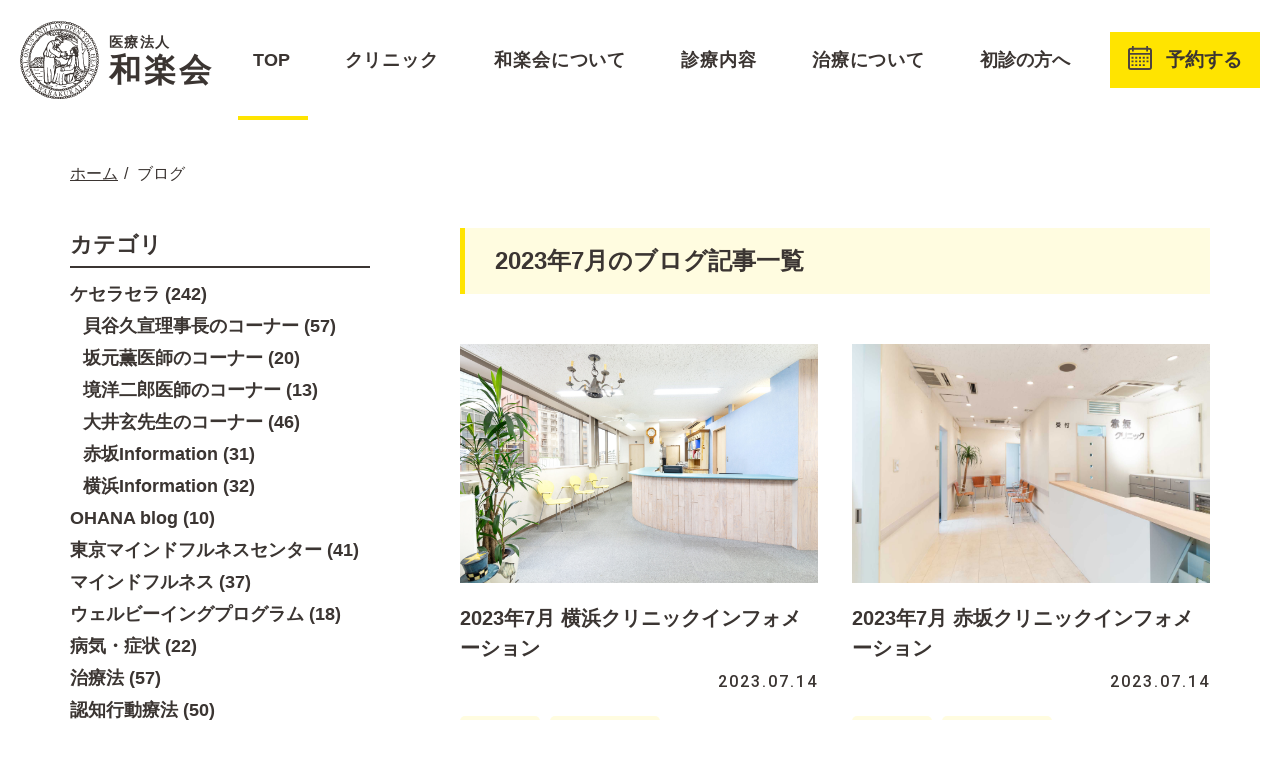

--- FILE ---
content_type: text/html; charset=UTF-8
request_url: https://fuanclinic.com/warakukai_blog/date/2023/07/
body_size: 11778
content:
<!doctype html>
<html lang="ja" dir="ltr">
	<head prefix="og:http://ogp.me/ns# fb:http://ogp.me/ns/fb# article:http://ogp.me/ns/article#">
		<meta charset="utf-8">
		<meta http-equiv="X-UA-Compatible" content="IE=edge,chrome=1">
		
		<meta name="viewport" content="width=device-width, initial-scale=1, viewport-fit=cover">
		<link rel="shortcut icon" href="https://fuanclinic.com/system/wp-content/themes/fuanclinic/favicon.ico">

		<!-- Global site tag (gtag.js) - Google Analytics -->
		<script async src="https://www.googletagmanager.com/gtag/js?id=UA-7295349-1"></script>
		<script>
		  window.dataLayer = window.dataLayer || [];
		  function gtag(){dataLayer.push(arguments);}
		  gtag('js', new Date());

		  gtag('config', 'UA-7295349-1');
		</script>
<meta name='robots' content='noindex, follow' />

	<!-- This site is optimized with the Yoast SEO plugin v22.3 - https://yoast.com/wordpress/plugins/seo/ -->
	<title>2023年7月のblog一覧 | 心療内科・精神科の医療法人和楽会</title>
	<meta name="description" content="2023年7月のblogの記事一覧ページです。医療法人和楽会は、パニック症(パニック障害)・非定形うつ病・社交不安症(社交不安障害)などの不安・抑うつ症状の治療を手掛ける心療内科・精神科　専門医療機関です。" />
	<meta property="og:locale" content="ja_JP" />
	<meta property="og:type" content="website" />
	<meta property="og:title" content="7月 2023 | 心療内科・精神科の医療法人和楽会" />
	<meta property="og:url" content="https://fuanclinic.com/date/2023/07/" />
	<meta property="og:site_name" content="心療内科・精神科の医療法人和楽会" />
	<meta property="og:image" content="https://fuanclinic.com/system/wp-content/uploads/2019/10/ogp.png" />
	<meta property="og:image:width" content="1200" />
	<meta property="og:image:height" content="630" />
	<meta property="og:image:type" content="image/png" />
	<meta name="twitter:card" content="summary_large_image" />
	<script type="application/ld+json" class="yoast-schema-graph">{"@context":"https://schema.org","@graph":[{"@type":"CollectionPage","@id":"https://fuanclinic.com/date/2023/07/","url":"https://fuanclinic.com/date/2023/07/","name":"7月 2023 | 心療内科・精神科の医療法人和楽会","isPartOf":{"@id":"https://fuanclinic.com/#website"},"primaryImageOfPage":{"@id":"https://fuanclinic.com/date/2023/07/#primaryimage"},"image":{"@id":"https://fuanclinic.com/date/2023/07/#primaryimage"},"thumbnailUrl":"https://fuanclinic.com/system/wp-content/uploads/2023/07/横浜クリニック-scaled.jpg","breadcrumb":{"@id":"https://fuanclinic.com/date/2023/07/#breadcrumb"},"inLanguage":"ja"},{"@type":"ImageObject","inLanguage":"ja","@id":"https://fuanclinic.com/date/2023/07/#primaryimage","url":"https://fuanclinic.com/system/wp-content/uploads/2023/07/横浜クリニック-scaled.jpg","contentUrl":"https://fuanclinic.com/system/wp-content/uploads/2023/07/横浜クリニック-scaled.jpg","width":2560,"height":1707},{"@type":"BreadcrumbList","@id":"https://fuanclinic.com/date/2023/07/#breadcrumb","itemListElement":[{"@type":"ListItem","position":1,"name":"ホーム","item":"https://fuanclinic.com/"},{"@type":"ListItem","position":2,"name":"アーカイブ: 7月 2023"}]},{"@type":"WebSite","@id":"https://fuanclinic.com/#website","url":"https://fuanclinic.com/","name":"心療内科・精神科の医療法人和楽会","description":"","potentialAction":[{"@type":"SearchAction","target":{"@type":"EntryPoint","urlTemplate":"https://fuanclinic.com/?s={search_term_string}"},"query-input":"required name=search_term_string"}],"inLanguage":"ja"}]}</script>
	<!-- / Yoast SEO plugin. -->


<link rel='dns-prefetch' href='//ajax.googleapis.com' />
<link rel='dns-prefetch' href='//use.fontawesome.com' />
<link rel='dns-prefetch' href='//fonts.googleapis.com' />
<link rel="alternate" type="application/rss+xml" title="心療内科・精神科の医療法人和楽会 &raquo; ブログ フィード" href="https://fuanclinic.com/warakukai_blog/feed/" />
<script type="text/javascript">
/* <![CDATA[ */
window._wpemojiSettings = {"baseUrl":"https:\/\/s.w.org\/images\/core\/emoji\/14.0.0\/72x72\/","ext":".png","svgUrl":"https:\/\/s.w.org\/images\/core\/emoji\/14.0.0\/svg\/","svgExt":".svg","source":{"concatemoji":"https:\/\/fuanclinic.com\/system\/wp-includes\/js\/wp-emoji-release.min.js?20260119"}};
/*! This file is auto-generated */
!function(i,n){var o,s,e;function c(e){try{var t={supportTests:e,timestamp:(new Date).valueOf()};sessionStorage.setItem(o,JSON.stringify(t))}catch(e){}}function p(e,t,n){e.clearRect(0,0,e.canvas.width,e.canvas.height),e.fillText(t,0,0);var t=new Uint32Array(e.getImageData(0,0,e.canvas.width,e.canvas.height).data),r=(e.clearRect(0,0,e.canvas.width,e.canvas.height),e.fillText(n,0,0),new Uint32Array(e.getImageData(0,0,e.canvas.width,e.canvas.height).data));return t.every(function(e,t){return e===r[t]})}function u(e,t,n){switch(t){case"flag":return n(e,"\ud83c\udff3\ufe0f\u200d\u26a7\ufe0f","\ud83c\udff3\ufe0f\u200b\u26a7\ufe0f")?!1:!n(e,"\ud83c\uddfa\ud83c\uddf3","\ud83c\uddfa\u200b\ud83c\uddf3")&&!n(e,"\ud83c\udff4\udb40\udc67\udb40\udc62\udb40\udc65\udb40\udc6e\udb40\udc67\udb40\udc7f","\ud83c\udff4\u200b\udb40\udc67\u200b\udb40\udc62\u200b\udb40\udc65\u200b\udb40\udc6e\u200b\udb40\udc67\u200b\udb40\udc7f");case"emoji":return!n(e,"\ud83e\udef1\ud83c\udffb\u200d\ud83e\udef2\ud83c\udfff","\ud83e\udef1\ud83c\udffb\u200b\ud83e\udef2\ud83c\udfff")}return!1}function f(e,t,n){var r="undefined"!=typeof WorkerGlobalScope&&self instanceof WorkerGlobalScope?new OffscreenCanvas(300,150):i.createElement("canvas"),a=r.getContext("2d",{willReadFrequently:!0}),o=(a.textBaseline="top",a.font="600 32px Arial",{});return e.forEach(function(e){o[e]=t(a,e,n)}),o}function t(e){var t=i.createElement("script");t.src=e,t.defer=!0,i.head.appendChild(t)}"undefined"!=typeof Promise&&(o="wpEmojiSettingsSupports",s=["flag","emoji"],n.supports={everything:!0,everythingExceptFlag:!0},e=new Promise(function(e){i.addEventListener("DOMContentLoaded",e,{once:!0})}),new Promise(function(t){var n=function(){try{var e=JSON.parse(sessionStorage.getItem(o));if("object"==typeof e&&"number"==typeof e.timestamp&&(new Date).valueOf()<e.timestamp+604800&&"object"==typeof e.supportTests)return e.supportTests}catch(e){}return null}();if(!n){if("undefined"!=typeof Worker&&"undefined"!=typeof OffscreenCanvas&&"undefined"!=typeof URL&&URL.createObjectURL&&"undefined"!=typeof Blob)try{var e="postMessage("+f.toString()+"("+[JSON.stringify(s),u.toString(),p.toString()].join(",")+"));",r=new Blob([e],{type:"text/javascript"}),a=new Worker(URL.createObjectURL(r),{name:"wpTestEmojiSupports"});return void(a.onmessage=function(e){c(n=e.data),a.terminate(),t(n)})}catch(e){}c(n=f(s,u,p))}t(n)}).then(function(e){for(var t in e)n.supports[t]=e[t],n.supports.everything=n.supports.everything&&n.supports[t],"flag"!==t&&(n.supports.everythingExceptFlag=n.supports.everythingExceptFlag&&n.supports[t]);n.supports.everythingExceptFlag=n.supports.everythingExceptFlag&&!n.supports.flag,n.DOMReady=!1,n.readyCallback=function(){n.DOMReady=!0}}).then(function(){return e}).then(function(){var e;n.supports.everything||(n.readyCallback(),(e=n.source||{}).concatemoji?t(e.concatemoji):e.wpemoji&&e.twemoji&&(t(e.twemoji),t(e.wpemoji)))}))}((window,document),window._wpemojiSettings);
/* ]]> */
</script>
<style id='wp-emoji-styles-inline-css' type='text/css'>

	img.wp-smiley, img.emoji {
		display: inline !important;
		border: none !important;
		box-shadow: none !important;
		height: 1em !important;
		width: 1em !important;
		margin: 0 0.07em !important;
		vertical-align: -0.1em !important;
		background: none !important;
		padding: 0 !important;
	}
</style>
<link rel='stylesheet' id='wp-block-library-css' href='https://fuanclinic.com/system/wp-includes/css/dist/block-library/style.min.css?20260119' type='text/css' media='all' />
<style id='classic-theme-styles-inline-css' type='text/css'>
/*! This file is auto-generated */
.wp-block-button__link{color:#fff;background-color:#32373c;border-radius:9999px;box-shadow:none;text-decoration:none;padding:calc(.667em + 2px) calc(1.333em + 2px);font-size:1.125em}.wp-block-file__button{background:#32373c;color:#fff;text-decoration:none}
</style>
<style id='global-styles-inline-css' type='text/css'>
body{--wp--preset--color--black: #000000;--wp--preset--color--cyan-bluish-gray: #abb8c3;--wp--preset--color--white: #ffffff;--wp--preset--color--pale-pink: #f78da7;--wp--preset--color--vivid-red: #cf2e2e;--wp--preset--color--luminous-vivid-orange: #ff6900;--wp--preset--color--luminous-vivid-amber: #fcb900;--wp--preset--color--light-green-cyan: #7bdcb5;--wp--preset--color--vivid-green-cyan: #00d084;--wp--preset--color--pale-cyan-blue: #8ed1fc;--wp--preset--color--vivid-cyan-blue: #0693e3;--wp--preset--color--vivid-purple: #9b51e0;--wp--preset--gradient--vivid-cyan-blue-to-vivid-purple: linear-gradient(135deg,rgba(6,147,227,1) 0%,rgb(155,81,224) 100%);--wp--preset--gradient--light-green-cyan-to-vivid-green-cyan: linear-gradient(135deg,rgb(122,220,180) 0%,rgb(0,208,130) 100%);--wp--preset--gradient--luminous-vivid-amber-to-luminous-vivid-orange: linear-gradient(135deg,rgba(252,185,0,1) 0%,rgba(255,105,0,1) 100%);--wp--preset--gradient--luminous-vivid-orange-to-vivid-red: linear-gradient(135deg,rgba(255,105,0,1) 0%,rgb(207,46,46) 100%);--wp--preset--gradient--very-light-gray-to-cyan-bluish-gray: linear-gradient(135deg,rgb(238,238,238) 0%,rgb(169,184,195) 100%);--wp--preset--gradient--cool-to-warm-spectrum: linear-gradient(135deg,rgb(74,234,220) 0%,rgb(151,120,209) 20%,rgb(207,42,186) 40%,rgb(238,44,130) 60%,rgb(251,105,98) 80%,rgb(254,248,76) 100%);--wp--preset--gradient--blush-light-purple: linear-gradient(135deg,rgb(255,206,236) 0%,rgb(152,150,240) 100%);--wp--preset--gradient--blush-bordeaux: linear-gradient(135deg,rgb(254,205,165) 0%,rgb(254,45,45) 50%,rgb(107,0,62) 100%);--wp--preset--gradient--luminous-dusk: linear-gradient(135deg,rgb(255,203,112) 0%,rgb(199,81,192) 50%,rgb(65,88,208) 100%);--wp--preset--gradient--pale-ocean: linear-gradient(135deg,rgb(255,245,203) 0%,rgb(182,227,212) 50%,rgb(51,167,181) 100%);--wp--preset--gradient--electric-grass: linear-gradient(135deg,rgb(202,248,128) 0%,rgb(113,206,126) 100%);--wp--preset--gradient--midnight: linear-gradient(135deg,rgb(2,3,129) 0%,rgb(40,116,252) 100%);--wp--preset--font-size--small: 13px;--wp--preset--font-size--medium: 20px;--wp--preset--font-size--large: 36px;--wp--preset--font-size--x-large: 42px;--wp--preset--spacing--20: 0.44rem;--wp--preset--spacing--30: 0.67rem;--wp--preset--spacing--40: 1rem;--wp--preset--spacing--50: 1.5rem;--wp--preset--spacing--60: 2.25rem;--wp--preset--spacing--70: 3.38rem;--wp--preset--spacing--80: 5.06rem;--wp--preset--shadow--natural: 6px 6px 9px rgba(0, 0, 0, 0.2);--wp--preset--shadow--deep: 12px 12px 50px rgba(0, 0, 0, 0.4);--wp--preset--shadow--sharp: 6px 6px 0px rgba(0, 0, 0, 0.2);--wp--preset--shadow--outlined: 6px 6px 0px -3px rgba(255, 255, 255, 1), 6px 6px rgba(0, 0, 0, 1);--wp--preset--shadow--crisp: 6px 6px 0px rgba(0, 0, 0, 1);}:where(.is-layout-flex){gap: 0.5em;}:where(.is-layout-grid){gap: 0.5em;}body .is-layout-flow > .alignleft{float: left;margin-inline-start: 0;margin-inline-end: 2em;}body .is-layout-flow > .alignright{float: right;margin-inline-start: 2em;margin-inline-end: 0;}body .is-layout-flow > .aligncenter{margin-left: auto !important;margin-right: auto !important;}body .is-layout-constrained > .alignleft{float: left;margin-inline-start: 0;margin-inline-end: 2em;}body .is-layout-constrained > .alignright{float: right;margin-inline-start: 2em;margin-inline-end: 0;}body .is-layout-constrained > .aligncenter{margin-left: auto !important;margin-right: auto !important;}body .is-layout-constrained > :where(:not(.alignleft):not(.alignright):not(.alignfull)){max-width: var(--wp--style--global--content-size);margin-left: auto !important;margin-right: auto !important;}body .is-layout-constrained > .alignwide{max-width: var(--wp--style--global--wide-size);}body .is-layout-flex{display: flex;}body .is-layout-flex{flex-wrap: wrap;align-items: center;}body .is-layout-flex > *{margin: 0;}body .is-layout-grid{display: grid;}body .is-layout-grid > *{margin: 0;}:where(.wp-block-columns.is-layout-flex){gap: 2em;}:where(.wp-block-columns.is-layout-grid){gap: 2em;}:where(.wp-block-post-template.is-layout-flex){gap: 1.25em;}:where(.wp-block-post-template.is-layout-grid){gap: 1.25em;}.has-black-color{color: var(--wp--preset--color--black) !important;}.has-cyan-bluish-gray-color{color: var(--wp--preset--color--cyan-bluish-gray) !important;}.has-white-color{color: var(--wp--preset--color--white) !important;}.has-pale-pink-color{color: var(--wp--preset--color--pale-pink) !important;}.has-vivid-red-color{color: var(--wp--preset--color--vivid-red) !important;}.has-luminous-vivid-orange-color{color: var(--wp--preset--color--luminous-vivid-orange) !important;}.has-luminous-vivid-amber-color{color: var(--wp--preset--color--luminous-vivid-amber) !important;}.has-light-green-cyan-color{color: var(--wp--preset--color--light-green-cyan) !important;}.has-vivid-green-cyan-color{color: var(--wp--preset--color--vivid-green-cyan) !important;}.has-pale-cyan-blue-color{color: var(--wp--preset--color--pale-cyan-blue) !important;}.has-vivid-cyan-blue-color{color: var(--wp--preset--color--vivid-cyan-blue) !important;}.has-vivid-purple-color{color: var(--wp--preset--color--vivid-purple) !important;}.has-black-background-color{background-color: var(--wp--preset--color--black) !important;}.has-cyan-bluish-gray-background-color{background-color: var(--wp--preset--color--cyan-bluish-gray) !important;}.has-white-background-color{background-color: var(--wp--preset--color--white) !important;}.has-pale-pink-background-color{background-color: var(--wp--preset--color--pale-pink) !important;}.has-vivid-red-background-color{background-color: var(--wp--preset--color--vivid-red) !important;}.has-luminous-vivid-orange-background-color{background-color: var(--wp--preset--color--luminous-vivid-orange) !important;}.has-luminous-vivid-amber-background-color{background-color: var(--wp--preset--color--luminous-vivid-amber) !important;}.has-light-green-cyan-background-color{background-color: var(--wp--preset--color--light-green-cyan) !important;}.has-vivid-green-cyan-background-color{background-color: var(--wp--preset--color--vivid-green-cyan) !important;}.has-pale-cyan-blue-background-color{background-color: var(--wp--preset--color--pale-cyan-blue) !important;}.has-vivid-cyan-blue-background-color{background-color: var(--wp--preset--color--vivid-cyan-blue) !important;}.has-vivid-purple-background-color{background-color: var(--wp--preset--color--vivid-purple) !important;}.has-black-border-color{border-color: var(--wp--preset--color--black) !important;}.has-cyan-bluish-gray-border-color{border-color: var(--wp--preset--color--cyan-bluish-gray) !important;}.has-white-border-color{border-color: var(--wp--preset--color--white) !important;}.has-pale-pink-border-color{border-color: var(--wp--preset--color--pale-pink) !important;}.has-vivid-red-border-color{border-color: var(--wp--preset--color--vivid-red) !important;}.has-luminous-vivid-orange-border-color{border-color: var(--wp--preset--color--luminous-vivid-orange) !important;}.has-luminous-vivid-amber-border-color{border-color: var(--wp--preset--color--luminous-vivid-amber) !important;}.has-light-green-cyan-border-color{border-color: var(--wp--preset--color--light-green-cyan) !important;}.has-vivid-green-cyan-border-color{border-color: var(--wp--preset--color--vivid-green-cyan) !important;}.has-pale-cyan-blue-border-color{border-color: var(--wp--preset--color--pale-cyan-blue) !important;}.has-vivid-cyan-blue-border-color{border-color: var(--wp--preset--color--vivid-cyan-blue) !important;}.has-vivid-purple-border-color{border-color: var(--wp--preset--color--vivid-purple) !important;}.has-vivid-cyan-blue-to-vivid-purple-gradient-background{background: var(--wp--preset--gradient--vivid-cyan-blue-to-vivid-purple) !important;}.has-light-green-cyan-to-vivid-green-cyan-gradient-background{background: var(--wp--preset--gradient--light-green-cyan-to-vivid-green-cyan) !important;}.has-luminous-vivid-amber-to-luminous-vivid-orange-gradient-background{background: var(--wp--preset--gradient--luminous-vivid-amber-to-luminous-vivid-orange) !important;}.has-luminous-vivid-orange-to-vivid-red-gradient-background{background: var(--wp--preset--gradient--luminous-vivid-orange-to-vivid-red) !important;}.has-very-light-gray-to-cyan-bluish-gray-gradient-background{background: var(--wp--preset--gradient--very-light-gray-to-cyan-bluish-gray) !important;}.has-cool-to-warm-spectrum-gradient-background{background: var(--wp--preset--gradient--cool-to-warm-spectrum) !important;}.has-blush-light-purple-gradient-background{background: var(--wp--preset--gradient--blush-light-purple) !important;}.has-blush-bordeaux-gradient-background{background: var(--wp--preset--gradient--blush-bordeaux) !important;}.has-luminous-dusk-gradient-background{background: var(--wp--preset--gradient--luminous-dusk) !important;}.has-pale-ocean-gradient-background{background: var(--wp--preset--gradient--pale-ocean) !important;}.has-electric-grass-gradient-background{background: var(--wp--preset--gradient--electric-grass) !important;}.has-midnight-gradient-background{background: var(--wp--preset--gradient--midnight) !important;}.has-small-font-size{font-size: var(--wp--preset--font-size--small) !important;}.has-medium-font-size{font-size: var(--wp--preset--font-size--medium) !important;}.has-large-font-size{font-size: var(--wp--preset--font-size--large) !important;}.has-x-large-font-size{font-size: var(--wp--preset--font-size--x-large) !important;}
.wp-block-navigation a:where(:not(.wp-element-button)){color: inherit;}
:where(.wp-block-post-template.is-layout-flex){gap: 1.25em;}:where(.wp-block-post-template.is-layout-grid){gap: 1.25em;}
:where(.wp-block-columns.is-layout-flex){gap: 2em;}:where(.wp-block-columns.is-layout-grid){gap: 2em;}
.wp-block-pullquote{font-size: 1.5em;line-height: 1.6;}
</style>
<link rel='stylesheet' id='style-css' href='https://fuanclinic.com/system/wp-content/cache/autoptimize/autoptimize_single_869731f4b121a4eda61dfef5b3b6fb78.php?ver=1.1.7.20250325' type='text/css' media='all' />
<link rel='stylesheet' id='system_style-css' href='https://fuanclinic.com/system/wp-content/cache/autoptimize/autoptimize_single_297ae2e6ea2beea44a35b264afc64a4e.php?ver=1.1.7.20250325' type='text/css' media='all' />
<link rel='stylesheet' id='fontawesome5-css' href='https://use.fontawesome.com/releases/v5.9.0/css/all.css?ver=1.1.7.20250325' type='text/css' media='all' />
<link rel='stylesheet' id='googlefont-css' href='https://fonts.googleapis.com/css?family=Roboto%3A300%2C400%2C500%2C600%2C900&#038;ver=1.1.7.20250325' type='text/css' media='all' />
<link rel='stylesheet' id='remodal-css' href='https://fuanclinic.com/system/wp-content/cache/autoptimize/autoptimize_single_ce933c30fbdf07569fd7873074eb75c5.php?ver=1.1.7.20250325' type='text/css' media='all' />
<link rel='stylesheet' id='remodal-default-theme-css' href='https://fuanclinic.com/system/wp-content/cache/autoptimize/autoptimize_single_cf7b5ac4c1bc3ac7e6c2629cd193dcfe.php?ver=1.1.7.20250325' type='text/css' media='all' />
<script type="text/javascript" src="//ajax.googleapis.com/ajax/libs/jquery/1.12.4/jquery.min.js?ver=1.1.7.20250325" id="jquery-js"></script>
<link rel="https://api.w.org/" href="https://fuanclinic.com/wp-json/" /><link rel="EditURI" type="application/rsd+xml" title="RSD" href="https://fuanclinic.com/system/xmlrpc.php?rsd" />
<meta name="generator" content="WordPress 6.4.7" />
	</head>
	<body>
		<header>
			<!-- PC header -->
			<section id="pc-header" class="pc">
				<div class="wrap-logo">
					<a href="/">
						<noscript><img src="https://fuanclinic.com/system/wp-content/themes/fuanclinic/images/logo.svg" alt="和楽会"></noscript><img class="lazyload" src='data:image/svg+xml,%3Csvg%20xmlns=%22http://www.w3.org/2000/svg%22%20viewBox=%220%200%20210%20140%22%3E%3C/svg%3E' data-src="https://fuanclinic.com/system/wp-content/themes/fuanclinic/images/logo.svg" alt="和楽会">
						<div class="wrap-text">
							<p>医療法人</p>
							<h1 class="mb-0">和楽会</h1>
						</div>
					</a>
				</div>
				<nav id="gnav">
					<ul>
						<!-- 「gnav-li」クラスは、スライドラインのある箇所 -->
						<li class="gnav-li "><a href="/">TOP</a></li>
						<li class="gnav-li ">
							<p>クリニック</p>
							<ul class="drop-menu clinic">
								<li class="akasaka"><a href="/akasaka/">心療内科・神経科 赤坂クリニック</a></li>
								<li class="akasaka"><a href="/treatment/mindfulness/">- マインドフルネスセンター</a></li>
								<li class="akasaka"><a href="/ohana/">- 女性メンタルヘルス外来 OHANA</a></li>
								<li class="akasaka"><a href="/dd/">- 大人の発達障害専門外来</a></li>
								<li class="akasaka"><a href="/cdmh/">- こどもの発達とメンタルヘルス外来</a></li>
								<li class="yokohama"><a href="/yokohama/">横浜クリニック</a></li>
								<li class="akasaka"><a href="/cbtc/">認知行動療法センター</a></li>
								<li class="akasaka"><a href="/online/">- 和楽会オンライン心理相談室</a></li>
								<li class="akasaka"><a href="/oriental/">東洋医学　鍼灸外来</a></li>
							</ul>
						</li>
						<li class="gnav-li ">
							<p>和楽会について</p>
							<ul class="drop-menu">
								<li class="accent"><a href="/policy/">理事長の治療方針</a></li>
								<li class="accent"><a href="/clinical/">治験・臨床研究へのご協力のお願い</a></li>
								<li class="accent"><a href="/book/">著書紹介</a></li>
								<li class="accent"><a href="https://fuanclinic.com/queserasera/">院内季刊誌「ケ・セラセラ」</a></li>
								<li class="accent"><a href="https://fuanclinic.com/lecture/">講演会情報</a></li>
								<li class="accent"><a href="https://fuanclinic.com/research/">研究結果の報告</a></li>
								<li class="accent"><a href="https://fuanclinic.com/media/">メディア掲載情報</a></li>
							</ul>
						</li>
						<li class="gnav-li ">
							<p>診療内容</p>
							<ul class="drop-menu">
								<li class="accent"><a href="/med_content/panic/">パニック症</a></li>
								<li class="accent"><a href="/med_content/sad/">社交不安症（SAD）</a></li>
								<li class="accent"><a href="/med_content/depression/">うつ病／非定型うつ</a></li>
								<li class="accent"><a href="/med_content/bipolar-disorder/">双極性障害</a></li>
								<li class="accent"><a href="/med_content/sleep/">睡眠障害（不眠）</a></li>
								<li class="accent"><a href="/med_content/phobia/">恐怖症</a></li>
								<li class="accent"><a href="/med_content/otonadd/">大人の発達障害（ADHD /ASD）</a></li>
								<li class="accent"><a href="/med_content/ptsd/">心的外傷後ストレス障害（PTSD）</a></li>
								<li class="accent"><a href="/med_content/pregnancy-childbirth/">産後うつ（妊娠・出産に伴う不調）</a></li>
								<li class="accent"><a href="/med_content/want-pregnancy/">妊娠を望む方へ</a></li>
								<li class="pediatrics"><a href="/med_content/child-development/">お子さんの発達について</a></li>
								<li class="pediatrics"><a href="/med_content/child-care-consultation/">子育て相談（発達障害・ADHD等）</a></li>
							</ul>
						</li>
						<li class="gnav-li ">
							<p>治療について</p>
							<ul class="drop-menu">
								<li class="accent"><a href="/treatment/okusuri/">お薬について</a></li>
								<li class="accent"><a href="/treatment/cbt/">認知行動療法（CBT）</a></li>
								<li class="accent"><a href="/treatment/mindfulness/">マインドフルネス</a></li>
								<li class="accent"><a href="/ohana/">女性メンタルヘルス外来</a></li>
                                <li class="accent"><a href="/dd/">発達障害（ADHD / ASD）専門外来　</a></li>
                                <li class="accent"><a href="/cdmh/">こどもの発達とメンタルヘルス外来</a></li>
								<li class="accent"><a href="/oriental/">東洋医学　鍼灸外来</a></li>
							</ul>
						</li>
						<li class="gnav-li "><a href="/visit">初診の方へ</a></li>
						<li>
							<div id="reservation-btn" class="wrap-link bg-accent button-effect-border text-center">
								<noscript><img class="img-fluid mx-auto" src="https://fuanclinic.com/system/wp-content/themes/fuanclinic/images/ico-reservation.svg" alt=""></noscript><img class="lazyload img-fluid mx-auto" src='data:image/svg+xml,%3Csvg%20xmlns=%22http://www.w3.org/2000/svg%22%20viewBox=%220%200%20210%20140%22%3E%3C/svg%3E' data-src="https://fuanclinic.com/system/wp-content/themes/fuanclinic/images/ico-reservation.svg" alt="">
								<p>予約する</p>
							</div>
						</li>
					</ul>
					<span class="slide-line" style="width: 0px; left: 131.891px;"></span>
					<span class="slide-line2" style="width: 70px; left: 20px;"></span>
				</nav>
			</section>

			<!-- PC header 予約する -->
			<section id="pc-header-reservation" class="pc">
				<p id="close" class="text-center">閉じる</p>
				<div class="container">
					<div class="outer row-5">

						<!-- 初診予約 -->
						<div class="wrap">
							<div class="reservation-contents first-visit">
								<h1 class="first-visit text-center mb-0">初診予約</h1>
								<div class="wrap-white">
									<div class="inner">
										<h2 class="akasaka">心療内科・神経科 赤坂クリニック</h2>
										<a href="https://akasakaclinic.mdja.jp/" class="akasaka-bg-color color-white" target="_blank">
											Web予約
										</a>
										<div class="wrap-tel akasaka-border-color akasaka-color">
											<p>電話予約</p>
											<p class="tel akasaka roboto">03-5575-8198</p>
										</div>
									</div>
									<div class="inner">
										<h2 class="yokohama">横浜クリニック</h2>
										<a href="https://yokohamaclinic.mdja.jp/" class="yokohama-bg-color color-white" target="_blank">Web予約</a>
										<div class="wrap-tel yokohama-border-color yokohama-color">
											<p>電話予約</p>
											<p class="tel yokohama roboto">045-317-5953</p>
										</div>
									</div>
									<p class="remarks">※必ずご本人様よりお電話ください。</p>
									<p class="remarks">※受付時間をご確認の上、お電話ください。</p>
									<p class="remarks">※初診の方は、<a href="/visit/" class="underline">こちら</a>をお読みください。</p>
									<p class="remarks">※発達障害専門外来の予約は、赤坂クリニックの電話のみの受付となります。</p>
								</div>
							</div>
						</div>

						<!-- 再診予約 -->
						<div class="wrap">
							<div class="reservation-contents reexamination">
								<h1 class="reexamination text-center mb-0">再診予約</h1>
								<div class="wrap-white">
									<div class="inner">
										<h2 class="akasaka">心療内科・神経科 赤坂クリニック</h2>
										<a href="https://akasakaclinic.mdja.jp/" class="web akasaka-bg-color color-white" target="_blank">Web予約</a>
									</div>
									<div class="inner">
										<h2 class="yokohama">横浜クリニック</h2>
										<a href="https://yokohamaclinic.mdja.jp/" class="yokohama-bg-color color-white" target="_blank">Web予約</a>
									</div>
                  <div class="inner">
                    <h2 class="online">和楽会オンライン心理相談室</h2>
                    <a href="/online" class="online-bg-color color-white">Web予約</a>
                  </div>
									<p class="remarks">※最終来院日から半年以上経っている場合は、お電話でご予約ください。</p>
                                    <p class="remarks">※発達障害専門外来の予約は、赤坂クリニックの電話のみの受付となります。</p>
								</div>
							</div>
						</div>
					</div>
				</div>
			</section>

			<!-- MOBILE Header -->
			<section id="mob-header" class="mob">
				<section id="mob-header-band">
					<div class="wrap-logo">
						<a href="/">
							<noscript><img src="https://fuanclinic.com/system/wp-content/themes/fuanclinic/images/logo.svg" alt="和楽会"></noscript><img class="lazyload" src='data:image/svg+xml,%3Csvg%20xmlns=%22http://www.w3.org/2000/svg%22%20viewBox=%220%200%20210%20140%22%3E%3C/svg%3E' data-src="https://fuanclinic.com/system/wp-content/themes/fuanclinic/images/logo.svg" alt="和楽会">
							<div class="wrap-text">
								<p>医療法人</p>
								<h1 class="mb-0">和楽会</h1>
							</div>
						</a>
					</div>
					<div class="wrap-ul">
						<a href="#" id="sp-menu-toggle-wrap">
							<ul id="ico-bar">
								<li><noscript><img class="img-fluid mx-auto" src="https://fuanclinic.com/system/wp-content/themes/fuanclinic/images/ico-bar.png" alt=""></noscript><img class="lazyload img-fluid mx-auto" src='data:image/svg+xml,%3Csvg%20xmlns=%22http://www.w3.org/2000/svg%22%20viewBox=%220%200%20210%20140%22%3E%3C/svg%3E' data-src="https://fuanclinic.com/system/wp-content/themes/fuanclinic/images/ico-bar.png" alt=""></li>
								<li><noscript><img class="img-fluid mx-auto" src="https://fuanclinic.com/system/wp-content/themes/fuanclinic/images/ico-bar.png" alt=""></noscript><img class="lazyload img-fluid mx-auto" src='data:image/svg+xml,%3Csvg%20xmlns=%22http://www.w3.org/2000/svg%22%20viewBox=%220%200%20210%20140%22%3E%3C/svg%3E' data-src="https://fuanclinic.com/system/wp-content/themes/fuanclinic/images/ico-bar.png" alt=""></li>
								<li><noscript><img class="img-fluid mx-auto" src="https://fuanclinic.com/system/wp-content/themes/fuanclinic/images/ico-bar.png" alt=""></noscript><img class="lazyload img-fluid mx-auto" src='data:image/svg+xml,%3Csvg%20xmlns=%22http://www.w3.org/2000/svg%22%20viewBox=%220%200%20210%20140%22%3E%3C/svg%3E' data-src="https://fuanclinic.com/system/wp-content/themes/fuanclinic/images/ico-bar.png" alt=""></li>
							</ul>
						</a>
					</div>
				</section>

				<!-- MOBILE Header Menu -->
				<section id="mob-header-menu">
					<p class="mask"></p>
					<nav>
						<ul class="outer">
							<li>
								<p>クリニック一覧</p>
								<ul class="inner">
									<li class="clinic akasaka"><a href="/akasaka/">心療内科・神経科 赤坂クリニック</a></li>
									<li class="clinic akasaka"><a href="/treatment/mindfulness/">- マインドフルネスセンター</a></li>
									<li class="clinic akasaka"><a href="/ohana/">- 女性メンタルヘルス外来</a></li>
									<li class="clinic akasaka"><a href="/dd/">- 大人の発達障害専門外来</a></li>
									<li class="clinic akasaka"><a href="/cdmh/">- こどもの発達とメンタルヘルス外来</a></li>
									<li class="clinic yokohama"><a href="/yokohama/">横浜クリニック</a></li>
									<li><a href="/cbtc/">認知行動療法センター</a></li>
									<li><a href="/online/">- 和楽会オンライン心理相談室</a></li>
									<li><a href="/oriental/">東洋医学　鍼灸外来</a></li>
								</ul>
							</li>
							<li>
								<p>和楽会について</p>
								<ul class="inner">
									<li class="accent"><a href="/policy/">理事長の治療方針</a></li>
									<li class="accent"><a href="/clinical/">治験・臨床研究へのご協力のお願い</a></li>
									<li class="accent"><a href="/book/">著書紹介</a></li>
									<li class="accent"><a href="https://fuanclinic.com/queserasera/">院内季刊誌「ケ・セラセラ」</a></li>
									<li class="accent"><a href="https://fuanclinic.com/lecture/">講演会情報</a></li>
									<li class="accent"><a href="https://fuanclinic.com/research/">研究結果の報告</a></li>
									<li class="accent"><a href="https://fuanclinic.com/media/">メディア掲載情報</a></li>
								</ul>
							</li>
							<li>
								<p>診療内容</p>
								<ul class="inner">
									<li class="psychiatry accent"><a href="/med_content/panic/">パニック症</a></li>
									<li class="psychiatry accent"><a href="/med_content/sad/">社交不安症（SAD）</a></li>
									<li class="psychiatry accent"><a href="/med_content/depression/">うつ病／非定型うつ</a></li>
									<li class="psychiatry accent"><a href="/med_content/bipolar-disorder/">双極性障害</a></li>
									<li class="psychiatry accent"><a href="/med_content/sleep/">睡眠障害（不眠）</a></li>
									<li class="psychiatry accent"><a href="/med_content/phobia/">恐怖症</a></li>
									<li class="psychiatry accent"><a href="/med_content/otonadd/">大人の発達障害（ADHD /ASD）</a></li>
									<li class="psychiatry accent"><a href="/med_content/ptsd/">心的外傷後ストレス障害（PTSD）</a></li>
									<li class="psychiatry accent"><a href="/med_content/pregnancy-childbirth/">産後うつ（妊娠・出産に伴う不調）</a></li>
									<li class="psychiatry accent"><a href="/med_content/want-pregnancy/">妊娠を望む方へ</a></li>
									<li class="pediatrics"><a href="/med_content/child-development/">お子さんの発達について</a></li>
									<li class="pediatrics"><a href="/med_content/child-care-consultation/">子育て相談（発達障害、ADHD等）</a></li>
								</ul>
							</li>
							<li>
								<p>治療について</p>
								<ul class="inner">
									<li class="treatment"><a href="/treatment/okusuri/">-お薬について</a></li>
									<li class="treatment"><a href="/treatment/cbt/">-認知行動療法（CBT）</a></li>
									<li class="treatment"><a href="/treatment/mindfulness/">-マインドフルネス</a></li>
									<li class="treatment"><a href="/ohana/">-女性メンタルヘルス外来</a></li>
                                    <li class="treatment"><a href="/dd/">-発達障害(ADHD/ASD)専門外来</a></li>
                                    <li class="treatment"><a href="/cdmh/">-こどもの発達とメンタルヘルス外来</a></li>
								</ul>
							</li>
							<li class="fixed"><a href="/faq/">FAQ</a></li>
							<li class="fixed"><a href="/warakukai_blog/">ブログ</a></li>
							<li class="fixed"><a href="/news/">ニュース&amp;トピックス</a></li>
							<li class="fixed"><a href="/">かんたん診断</a></li>
							<li class="fixed"><a href="/visit/">初診の方へ</a></li>
						</ul>
					</nav>
				</section>
			</section>
		</header>
				<main id="blog" class="subpage">

							<div class="container">
										<!-- パンくずリスト
					================================================================== -->
						<div id="breadcrumb-list">
		<ul itemscope itemtype="http://schema.org/BreadcrumbList">
			<li itemprop="itemListElement" itemscope="" itemtype="http://schema.org/ListItem">
				<a href="https://fuanclinic.com" class="underline" itemscope="" itemprop="item" itemtype="http://schema.org/Thing" id="item0">
					<span itemprop="name">ホーム</span>
				</a>
				<meta itemprop="position" content="1">
			</li>
			<li itemprop="itemListElement" itemscope="" itemtype="http://schema.org/ListItem">
				<span itemprop="name">ブログ</span>
				<meta itemprop="position" content="2">
			</li>
		</ul>
	</div>
					
<!-- Contents
        ====================================================================== -->
<section id="contents">
	<article>

		<!-- ブログ記事一覧 -->
		<section id="blog-list" class="wrapper">
			<h2 class="title accent-border-left-color accentPale-bg-color">2023年7月のブログ記事一覧</h2>
			<ul class="blog-list-wrap row-17">
				<li class="li">
					<a href="https://fuanclinic.com/warakukai_blog/5962/">
						<div class="rectangle">
							<noscript><img class="img-fluid mx-auto" src="https://fuanclinic.com/system/wp-content/uploads/2023/07/横浜クリニック-scaled.jpg" alt=""></noscript><img class="lazyload img-fluid mx-auto" src='data:image/svg+xml,%3Csvg%20xmlns=%22http://www.w3.org/2000/svg%22%20viewBox=%220%200%20210%20140%22%3E%3C/svg%3E' data-src="https://fuanclinic.com/system/wp-content/uploads/2023/07/横浜クリニック-scaled.jpg" alt="">
						</div>
						<h3>2023年7月 横浜クリニックインフォメーション</h3>
						<div class="text-right">
							<time class="roboto">2023.07.14</time>
						</div>
					</a>
					<ul class="tag-icon">
						<li>
							<a href="https://fuanclinic.com/warakukai_blog/blog_cat/queserasera/" class="">ケセラセラ</a>
						</li>
						<li>
							<a href="https://fuanclinic.com/warakukai_blog/blog_cat/queserasera/info-yokohama/" class="">横浜Information</a>
						</li>
					</ul>
				</li>
				<li class="li">
					<a href="https://fuanclinic.com/warakukai_blog/5907/">
						<div class="rectangle">
							<noscript><img class="img-fluid mx-auto" src="https://fuanclinic.com/system/wp-content/uploads/2019/10/MG_1589.jpg" alt=""></noscript><img class="lazyload img-fluid mx-auto" src='data:image/svg+xml,%3Csvg%20xmlns=%22http://www.w3.org/2000/svg%22%20viewBox=%220%200%20210%20140%22%3E%3C/svg%3E' data-src="https://fuanclinic.com/system/wp-content/uploads/2019/10/MG_1589.jpg" alt="">
						</div>
						<h3>2023年7月 赤坂クリニックインフォメーション</h3>
						<div class="text-right">
							<time class="roboto">2023.07.14</time>
						</div>
					</a>
					<ul class="tag-icon">
						<li>
							<a href="https://fuanclinic.com/warakukai_blog/blog_cat/queserasera/" class="">ケセラセラ</a>
						</li>
						<li>
							<a href="https://fuanclinic.com/warakukai_blog/blog_cat/queserasera/info-akasaka/" class="">赤坂Information</a>
						</li>
					</ul>
				</li>
				<li class="li">
					<a href="https://fuanclinic.com/warakukai_blog/5899/">
						<div class="rectangle">
							<noscript><img class="img-fluid mx-auto" src="https://fuanclinic.com/system/wp-content/uploads/2020/04/ケセラセラ_ロゴ.png" alt=""></noscript><img class="lazyload img-fluid mx-auto" src='data:image/svg+xml,%3Csvg%20xmlns=%22http://www.w3.org/2000/svg%22%20viewBox=%220%200%20210%20140%22%3E%3C/svg%3E' data-src="https://fuanclinic.com/system/wp-content/uploads/2020/04/ケセラセラ_ロゴ.png" alt="">
						</div>
						<h3>皆さん、口呼吸にご注意！（ケセラセラ2023年7月号 vol.113）</h3>
						<div class="text-right">
							<time class="roboto">2023.07.13</time>
						</div>
					</a>
					<ul class="tag-icon">
						<li>
							<a href="https://fuanclinic.com/warakukai_blog/blog_cat/queserasera/" class="">ケセラセラ</a>
						</li>
						<li>
							<a href="https://fuanclinic.com/warakukai_blog/blog_cat/queserasera/kaiya/" class="">貝谷久宣理事長のコーナー</a>
						</li>
					</ul>
				</li>
			</ul>
		</section>
	</article>

	<!-- Sidebar（ブログ用）
	==================================================================== -->
<aside>
	<!-- カテゴリ -->
	<div id="category">
		<div class="wrap-hdg">
			<h2 class="mb-0">カテゴリ</h2>
			<hr>
		</div>
		<nav>
			<ul class="category-list">
				<li><a href="https://fuanclinic.com/warakukai_blog/blog_cat/queserasera/" class="hover-underline">ケセラセラ (242)</a></li><li style="padding-left: .8em;"><a href="https://fuanclinic.com/warakukai_blog/blog_cat/queserasera/kaiya/" class="hover-underline">貝谷久宣理事長のコーナー (57)</a></li><li style="padding-left: .8em;"><a href="https://fuanclinic.com/warakukai_blog/blog_cat/queserasera/sakamoto/" class="hover-underline">坂元薫医師のコーナー (20)</a></li><li style="padding-left: .8em;"><a href="https://fuanclinic.com/warakukai_blog/blog_cat/queserasera/sakai/" class="hover-underline">境洋二郎医師のコーナー (13)</a></li><li style="padding-left: .8em;"><a href="https://fuanclinic.com/warakukai_blog/blog_cat/queserasera/ooi/" class="hover-underline">大井玄先生のコーナー (46)</a></li><li style="padding-left: .8em;"><a href="https://fuanclinic.com/warakukai_blog/blog_cat/queserasera/info-akasaka/" class="hover-underline">赤坂Information (31)</a></li><li style="padding-left: .8em;"><a href="https://fuanclinic.com/warakukai_blog/blog_cat/queserasera/info-yokohama/" class="hover-underline">横浜Information (32)</a></li><li><a href="https://fuanclinic.com/warakukai_blog/blog_cat/ohana-blog/" class="hover-underline">OHANA blog (10)</a></li><li><a href="https://fuanclinic.com/warakukai_blog/blog_cat/mind/" class="hover-underline">東京マインドフルネスセンター (41)</a></li><li><a href="https://fuanclinic.com/warakukai_blog/blog_cat/mindfulness/" class="hover-underline">マインドフルネス (37)</a></li><li><a href="https://fuanclinic.com/warakukai_blog/blog_cat/wellbeing/" class="hover-underline">ウェルビーイングプログラム (18)</a></li><li><a href="https://fuanclinic.com/warakukai_blog/blog_cat/byouki/" class="hover-underline">病気・症状 (22)</a></li><li><a href="https://fuanclinic.com/warakukai_blog/blog_cat/chiryou/" class="hover-underline">治療法 (57)</a></li><li><a href="https://fuanclinic.com/warakukai_blog/blog_cat/cbt/" class="hover-underline">認知行動療法 (50)</a></li><li><a href="https://fuanclinic.com/warakukai_blog/blog_cat/shinri_blog/" class="hover-underline">心理士ブログ (54)</a></li><li><a href="https://fuanclinic.com/warakukai_blog/blog_cat/%e5%92%8c%e6%a5%bd%e4%bc%9a%e5%80%ab%e7%90%86%e5%a7%94%e5%93%a1%e4%bc%9a/" class="hover-underline">和楽会倫理委員会 (1)</a></li><li><a href="https://fuanclinic.com/warakukai_blog/blog_cat/seminar/" class="hover-underline">講演会のご案内 (3)</a></li>			</ul>
		</nav>
	</div>
	<!-- アーカイブ -->
	<div id="archive">
		<div class="wrap-hdg">
			<h2 class="mb-0">アーカイブ</h2>
			<hr>
		</div>
		<nav>
			<ul>
					<li><a class="hover-underline" href='https://fuanclinic.com/warakukai_blog/date/2026/01/'>2026年1月</a></li>
	<li><a class="hover-underline" href='https://fuanclinic.com/warakukai_blog/date/2025/12/'>2025年12月</a></li>
	<li><a class="hover-underline" href='https://fuanclinic.com/warakukai_blog/date/2025/11/'>2025年11月</a></li>
	<li><a class="hover-underline" href='https://fuanclinic.com/warakukai_blog/date/2025/10/'>2025年10月</a></li>
	<li><a class="hover-underline" href='https://fuanclinic.com/warakukai_blog/date/2025/09/'>2025年9月</a></li>
	<li><a class="hover-underline" href='https://fuanclinic.com/warakukai_blog/date/2025/08/'>2025年8月</a></li>
	<li><a class="hover-underline" href='https://fuanclinic.com/warakukai_blog/date/2025/07/'>2025年7月</a></li>
	<li><a class="hover-underline" href='https://fuanclinic.com/warakukai_blog/date/2025/06/'>2025年6月</a></li>
	<li><a class="hover-underline" href='https://fuanclinic.com/warakukai_blog/date/2025/05/'>2025年5月</a></li>
	<li><a class="hover-underline" href='https://fuanclinic.com/warakukai_blog/date/2025/04/'>2025年4月</a></li>
	<li><a class="hover-underline" href='https://fuanclinic.com/warakukai_blog/date/2025/03/'>2025年3月</a></li>
	<li><a class="hover-underline" href='https://fuanclinic.com/warakukai_blog/date/2025/02/'>2025年2月</a></li>
	<li><a class="hover-underline" href='https://fuanclinic.com/warakukai_blog/date/2025/01/'>2025年1月</a></li>
	<li><a class="hover-underline" href='https://fuanclinic.com/warakukai_blog/date/2024/12/'>2024年12月</a></li>
	<li><a class="hover-underline" href='https://fuanclinic.com/warakukai_blog/date/2024/11/'>2024年11月</a></li>
	<li><a class="hover-underline" href='https://fuanclinic.com/warakukai_blog/date/2024/10/'>2024年10月</a></li>
	<li><a class="hover-underline" href='https://fuanclinic.com/warakukai_blog/date/2024/09/'>2024年9月</a></li>
	<li><a class="hover-underline" href='https://fuanclinic.com/warakukai_blog/date/2024/08/'>2024年8月</a></li>
	<li><a class="hover-underline" href='https://fuanclinic.com/warakukai_blog/date/2024/07/'>2024年7月</a></li>
	<li><a class="hover-underline" href='https://fuanclinic.com/warakukai_blog/date/2024/06/'>2024年6月</a></li>
	<li><a class="hover-underline" href='https://fuanclinic.com/warakukai_blog/date/2024/05/'>2024年5月</a></li>
	<li><a class="hover-underline" href='https://fuanclinic.com/warakukai_blog/date/2024/04/'>2024年4月</a></li>
	<li><a class="hover-underline" href='https://fuanclinic.com/warakukai_blog/date/2024/03/'>2024年3月</a></li>
	<li><a class="hover-underline" href='https://fuanclinic.com/warakukai_blog/date/2024/02/'>2024年2月</a></li>
	<li><a class="hover-underline" href='https://fuanclinic.com/warakukai_blog/date/2024/01/'>2024年1月</a></li>
	<li><a class="hover-underline" href='https://fuanclinic.com/warakukai_blog/date/2023/12/'>2023年12月</a></li>
	<li><a class="hover-underline" href='https://fuanclinic.com/warakukai_blog/date/2023/11/'>2023年11月</a></li>
	<li><a class="hover-underline" href='https://fuanclinic.com/warakukai_blog/date/2023/10/'>2023年10月</a></li>
	<li><a class="hover-underline" href='https://fuanclinic.com/warakukai_blog/date/2023/09/'>2023年9月</a></li>
	<li><a class="hover-underline" href='https://fuanclinic.com/warakukai_blog/date/2023/08/'>2023年8月</a></li>
	<li><a class="hover-underline" href='https://fuanclinic.com/warakukai_blog/date/2023/07/' aria-current="page">2023年7月</a></li>
	<li><a class="hover-underline" href='https://fuanclinic.com/warakukai_blog/date/2023/06/'>2023年6月</a></li>
	<li><a class="hover-underline" href='https://fuanclinic.com/warakukai_blog/date/2023/05/'>2023年5月</a></li>
	<li><a class="hover-underline" href='https://fuanclinic.com/warakukai_blog/date/2023/04/'>2023年4月</a></li>
	<li><a class="hover-underline" href='https://fuanclinic.com/warakukai_blog/date/2023/03/'>2023年3月</a></li>
	<li><a class="hover-underline" href='https://fuanclinic.com/warakukai_blog/date/2023/02/'>2023年2月</a></li>
	<li><a class="hover-underline" href='https://fuanclinic.com/warakukai_blog/date/2023/01/'>2023年1月</a></li>
	<li><a class="hover-underline" href='https://fuanclinic.com/warakukai_blog/date/2022/11/'>2022年11月</a></li>
	<li><a class="hover-underline" href='https://fuanclinic.com/warakukai_blog/date/2022/10/'>2022年10月</a></li>
	<li><a class="hover-underline" href='https://fuanclinic.com/warakukai_blog/date/2022/09/'>2022年9月</a></li>
	<li><a class="hover-underline" href='https://fuanclinic.com/warakukai_blog/date/2022/08/'>2022年8月</a></li>
	<li><a class="hover-underline" href='https://fuanclinic.com/warakukai_blog/date/2022/07/'>2022年7月</a></li>
	<li><a class="hover-underline" href='https://fuanclinic.com/warakukai_blog/date/2022/06/'>2022年6月</a></li>
	<li><a class="hover-underline" href='https://fuanclinic.com/warakukai_blog/date/2022/05/'>2022年5月</a></li>
	<li><a class="hover-underline" href='https://fuanclinic.com/warakukai_blog/date/2022/04/'>2022年4月</a></li>
	<li><a class="hover-underline" href='https://fuanclinic.com/warakukai_blog/date/2022/03/'>2022年3月</a></li>
	<li><a class="hover-underline" href='https://fuanclinic.com/warakukai_blog/date/2022/02/'>2022年2月</a></li>
	<li><a class="hover-underline" href='https://fuanclinic.com/warakukai_blog/date/2022/01/'>2022年1月</a></li>
	<li><a class="hover-underline" href='https://fuanclinic.com/warakukai_blog/date/2021/11/'>2021年11月</a></li>
	<li><a class="hover-underline" href='https://fuanclinic.com/warakukai_blog/date/2021/10/'>2021年10月</a></li>
	<li><a class="hover-underline" href='https://fuanclinic.com/warakukai_blog/date/2021/09/'>2021年9月</a></li>
	<li><a class="hover-underline" href='https://fuanclinic.com/warakukai_blog/date/2021/08/'>2021年8月</a></li>
	<li><a class="hover-underline" href='https://fuanclinic.com/warakukai_blog/date/2021/07/'>2021年7月</a></li>
	<li><a class="hover-underline" href='https://fuanclinic.com/warakukai_blog/date/2021/05/'>2021年5月</a></li>
	<li><a class="hover-underline" href='https://fuanclinic.com/warakukai_blog/date/2021/04/'>2021年4月</a></li>
	<li><a class="hover-underline" href='https://fuanclinic.com/warakukai_blog/date/2021/02/'>2021年2月</a></li>
	<li><a class="hover-underline" href='https://fuanclinic.com/warakukai_blog/date/2021/01/'>2021年1月</a></li>
	<li><a class="hover-underline" href='https://fuanclinic.com/warakukai_blog/date/2020/12/'>2020年12月</a></li>
	<li><a class="hover-underline" href='https://fuanclinic.com/warakukai_blog/date/2020/10/'>2020年10月</a></li>
	<li><a class="hover-underline" href='https://fuanclinic.com/warakukai_blog/date/2020/08/'>2020年8月</a></li>
	<li><a class="hover-underline" href='https://fuanclinic.com/warakukai_blog/date/2020/07/'>2020年7月</a></li>
	<li><a class="hover-underline" href='https://fuanclinic.com/warakukai_blog/date/2020/06/'>2020年6月</a></li>
	<li><a class="hover-underline" href='https://fuanclinic.com/warakukai_blog/date/2020/05/'>2020年5月</a></li>
	<li><a class="hover-underline" href='https://fuanclinic.com/warakukai_blog/date/2020/04/'>2020年4月</a></li>
	<li><a class="hover-underline" href='https://fuanclinic.com/warakukai_blog/date/2020/02/'>2020年2月</a></li>
	<li><a class="hover-underline" href='https://fuanclinic.com/warakukai_blog/date/2019/10/'>2019年10月</a></li>
	<li><a class="hover-underline" href='https://fuanclinic.com/warakukai_blog/date/2019/08/'>2019年8月</a></li>
	<li><a class="hover-underline" href='https://fuanclinic.com/warakukai_blog/date/2019/02/'>2019年2月</a></li>
	<li><a class="hover-underline" href='https://fuanclinic.com/warakukai_blog/date/2018/10/'>2018年10月</a></li>
	<li><a class="hover-underline" href='https://fuanclinic.com/warakukai_blog/date/2018/07/'>2018年7月</a></li>
	<li><a class="hover-underline" href='https://fuanclinic.com/warakukai_blog/date/2018/04/'>2018年4月</a></li>
	<li><a class="hover-underline" href='https://fuanclinic.com/warakukai_blog/date/2018/01/'>2018年1月</a></li>
	<li><a class="hover-underline" href='https://fuanclinic.com/warakukai_blog/date/2017/10/'>2017年10月</a></li>
	<li><a class="hover-underline" href='https://fuanclinic.com/warakukai_blog/date/2017/08/'>2017年8月</a></li>
	<li><a class="hover-underline" href='https://fuanclinic.com/warakukai_blog/date/2017/04/'>2017年4月</a></li>
	<li><a class="hover-underline" href='https://fuanclinic.com/warakukai_blog/date/2017/01/'>2017年1月</a></li>
	<li><a class="hover-underline" href='https://fuanclinic.com/warakukai_blog/date/2016/10/'>2016年10月</a></li>
	<li><a class="hover-underline" href='https://fuanclinic.com/warakukai_blog/date/2016/09/'>2016年9月</a></li>
	<li><a class="hover-underline" href='https://fuanclinic.com/warakukai_blog/date/2016/07/'>2016年7月</a></li>
	<li><a class="hover-underline" href='https://fuanclinic.com/warakukai_blog/date/2016/05/'>2016年5月</a></li>
	<li><a class="hover-underline" href='https://fuanclinic.com/warakukai_blog/date/2016/04/'>2016年4月</a></li>
	<li><a class="hover-underline" href='https://fuanclinic.com/warakukai_blog/date/2016/01/'>2016年1月</a></li>
	<li><a class="hover-underline" href='https://fuanclinic.com/warakukai_blog/date/2015/10/'>2015年10月</a></li>
	<li><a class="hover-underline" href='https://fuanclinic.com/warakukai_blog/date/2015/09/'>2015年9月</a></li>
	<li><a class="hover-underline" href='https://fuanclinic.com/warakukai_blog/date/2015/07/'>2015年7月</a></li>
	<li><a class="hover-underline" href='https://fuanclinic.com/warakukai_blog/date/2015/05/'>2015年5月</a></li>
	<li><a class="hover-underline" href='https://fuanclinic.com/warakukai_blog/date/2015/02/'>2015年2月</a></li>
	<li><a class="hover-underline" href='https://fuanclinic.com/warakukai_blog/date/2015/01/'>2015年1月</a></li>
	<li><a class="hover-underline" href='https://fuanclinic.com/warakukai_blog/date/2014/12/'>2014年12月</a></li>
	<li><a class="hover-underline" href='https://fuanclinic.com/warakukai_blog/date/2014/11/'>2014年11月</a></li>
	<li><a class="hover-underline" href='https://fuanclinic.com/warakukai_blog/date/2014/07/'>2014年7月</a></li>
	<li><a class="hover-underline" href='https://fuanclinic.com/warakukai_blog/date/2014/06/'>2014年6月</a></li>
	<li><a class="hover-underline" href='https://fuanclinic.com/warakukai_blog/date/2014/05/'>2014年5月</a></li>
	<li><a class="hover-underline" href='https://fuanclinic.com/warakukai_blog/date/2014/04/'>2014年4月</a></li>
	<li><a class="hover-underline" href='https://fuanclinic.com/warakukai_blog/date/2014/02/'>2014年2月</a></li>
	<li><a class="hover-underline" href='https://fuanclinic.com/warakukai_blog/date/2014/01/'>2014年1月</a></li>
	<li><a class="hover-underline" href='https://fuanclinic.com/warakukai_blog/date/2013/12/'>2013年12月</a></li>
	<li><a class="hover-underline" href='https://fuanclinic.com/warakukai_blog/date/2013/11/'>2013年11月</a></li>
	<li><a class="hover-underline" href='https://fuanclinic.com/warakukai_blog/date/2013/10/'>2013年10月</a></li>
	<li><a class="hover-underline" href='https://fuanclinic.com/warakukai_blog/date/2013/09/'>2013年9月</a></li>
	<li><a class="hover-underline" href='https://fuanclinic.com/warakukai_blog/date/2013/08/'>2013年8月</a></li>
	<li><a class="hover-underline" href='https://fuanclinic.com/warakukai_blog/date/2013/07/'>2013年7月</a></li>
	<li><a class="hover-underline" href='https://fuanclinic.com/warakukai_blog/date/2013/06/'>2013年6月</a></li>
	<li><a class="hover-underline" href='https://fuanclinic.com/warakukai_blog/date/2013/05/'>2013年5月</a></li>
	<li><a class="hover-underline" href='https://fuanclinic.com/warakukai_blog/date/2013/04/'>2013年4月</a></li>
	<li><a class="hover-underline" href='https://fuanclinic.com/warakukai_blog/date/2013/03/'>2013年3月</a></li>
	<li><a class="hover-underline" href='https://fuanclinic.com/warakukai_blog/date/2013/02/'>2013年2月</a></li>
	<li><a class="hover-underline" href='https://fuanclinic.com/warakukai_blog/date/2013/01/'>2013年1月</a></li>
	<li><a class="hover-underline" href='https://fuanclinic.com/warakukai_blog/date/2012/12/'>2012年12月</a></li>
	<li><a class="hover-underline" href='https://fuanclinic.com/warakukai_blog/date/2012/11/'>2012年11月</a></li>
	<li><a class="hover-underline" href='https://fuanclinic.com/warakukai_blog/date/2012/10/'>2012年10月</a></li>
	<li><a class="hover-underline" href='https://fuanclinic.com/warakukai_blog/date/2012/09/'>2012年9月</a></li>
	<li><a class="hover-underline" href='https://fuanclinic.com/warakukai_blog/date/2012/08/'>2012年8月</a></li>
	<li><a class="hover-underline" href='https://fuanclinic.com/warakukai_blog/date/2012/07/'>2012年7月</a></li>
			</ul>
		</nav>
	</div>
</aside></section>

	</div>
<!-- ページトップへ
====================================================================== -->
<div id="back-to-pagetop" class="bg-accent" style="display: none;"></div>
</main>

<footer>
	<section id="footer">
		<div id="footer-upper" class="pc bg-color">
			<div class="container">
				<div class="wrap">
					<div class="wrap-logo">
						<a class="no-underline" href="/">
							<noscript><img src="https://fuanclinic.com/system/wp-content/themes/fuanclinic/images/logo.svg" alt="和楽会"></noscript><img class="lazyload" src='data:image/svg+xml,%3Csvg%20xmlns=%22http://www.w3.org/2000/svg%22%20viewBox=%220%200%20210%20140%22%3E%3C/svg%3E' data-src="https://fuanclinic.com/system/wp-content/themes/fuanclinic/images/logo.svg" alt="和楽会">
							<div class="wrap-text">
								<p>医療法人</p>
								<h1 class="mb-0">和楽会</h1>
							</div>
						</a>
					</div>
					<p>医療法人和楽会はパニック症（パニック障害）・非定型うつ病・社交不安症（社交不安障害）<br class="pc">などの不安・抑うつ症状の治療を手掛ける心療内科・精神科 専門医療機関です</p>
				</div>
				<div class="wrap-ul">
					<ul class="ico-circle-footer">
						<li><a href="/akasaka/">心療内科・神経科 赤坂クリニック</a></li>
						<li class="no-circle"><a href="/cbtc/">認知行動療法センター</a></li>
						<li class="no-circle"><a href="/treatment/mindfulness/">マインドフルネスセンター</a></li>
						<li class="no-circle"><a href="/ohana/">女性メンタルヘルス外来 OHANA</a></li>
						<li class="no-circle"><a href="/dd/">大人の発達障害専門外来</a></li>
						<li class="no-circle"><a href="/cdmh/">こどもの発達とメンタルヘルス外来</a></li>
					</ul>
					<ul class="ico-circle-footer">
						<li><a href="/yokohama/">横浜クリニック</a></li>
					</ul>
					<ul class="ico-circle-footer">
						<li><a href="/cbtc/">認知行動療法センター</a></li>
						<li class="no-circle"><a href="/online/">オンライン心理相談室</a></li>
					</ul>
					<ul class="ico-circle-footer">
						<li><a href="/oriental/">東洋医学　鍼灸外来</a></li>
					</ul>
				</div>
			</div>
		</div>
		<div id="footer-middle" class="pc">
			<div class="container">
				<div class="wrap-ul">
					<ul class="ico-circle-footer">
						<li><a href="/">ホーム</a></li>
						<li>和楽会について</li>
						<li class="no-circle"><a href="/policy/">理事長の治療方針</a></li>
						<li class="no-circle"><a href="/clinical/">治験・臨床研究へのお願い</a></li>
						<li class="no-circle"><a href="/book/">著書紹介</a></li>
						<li class="no-circle"><a href="https://fuanclinic.com/queserasera/">院内季刊誌「ケ・セラセラ」</a></li>
						<li class="no-circle"><a href="https://fuanclinic.com/lecture/">講演会情報</a></li>
						<li class="no-circle"><a href="https://fuanclinic.com/research/">研究結果の報告</a></li>
						<li class="no-circle"><a href="https://fuanclinic.com/media/">メディア掲載情報</a></li>
					</ul>
					<ul class="ico-circle-footer">
						<li>診療内容</li>
						<li class="no-circle"><a href="/med_content/panic/">パニック症</a></li>
						<li class="no-circle"><a href="/med_content/sad/">社交不安症</a></li>
						<li class="no-circle"><a href="/med_content/depression/">うつ病／非定型うつ</a></li>
						<li class="no-circle"><a href="/med_content/bipolar-disorder/">双極性障害</a></li>
						<li class="no-circle"><a href="/med_content/sleep/">睡眠障害</a></li>
						<li class="no-circle"><a href="/med_content/phobia/">特定の恐怖症</a></li>
						<li class="no-circle"><a href="/med_content/otonadd/">大人の発達障害</a></li>
						<li class="no-circle"><a href="/med_content/ptsd/">心的外傷後ストレス障害（PTSD）</a></li>
						<li class="no-circle"><a href="/med_content/pregnancy-childbirth/">妊娠・出産に伴う不調</a></li>
						<li class="no-circle"><a href="/med_content/want-pregnancy/">妊娠を望む方へ</a></li>
						<li class="no-circle"><a href="/med_content/child-development/">お子さんの発達について</a></li>
						<li class="no-circle"><a href="/med_content/child-care-consultation/">子育て相談（発達障害、ADHD等）</a></li>
					</ul>
					<ul class="ico-circle-footer">
						<li>治療について</li>
						<li class="no-circle"><a href="/treatment/okusuri/">お薬について</a></li>
						<li class="no-circle"><a href="/treatment/cbt/">認知行動療法（CBT）</a></li>
						<li class="no-circle"><a href="/treatment/mindfulness/">マインドフルネス</a></li>
						<li class="no-circle"><a href="/ohana/">女性メンタルヘルス外来</a></li>
						<li class="no-circle"><a href="/dd/">大人の発達障害専門外来</a></li>
						<li class="no-circle"><a href="/cdmh/">こどもの発達とメンタルヘルス外来</a></li>
						<li class="no-circle"><a href="/oriental/">東洋医学　鍼灸外来</a></li>
					</ul>
					<ul class="ico-circle-footer">
						<li><a href="/faq/">FAQ</a></li>
						<li><a href="/news/">ニュース &amp; トピックス</a></li>
						<li><a href="/warakukai_blog/">ブログ</a></li>
						<li><a href="/selfcheck_depression/">かんたん診断</a></li>
						<li><a href="/visit/">初診の方へ</a></li>
					</ul>
				</div>
			</div>
		</div>
		<hr class="pc">
		<div id="footer-under">
			<div class="container">
				<div class="wrap">
					<a href="/privacy/" class="pc">プライバシーポリシー</a>
					<p><small>Copyright ©和楽会 All Rights Reserved.</small></p>
				</div>
			</div>
		</div>
	</section>

	<!-- Footer 予約する（モバイル用） -->
	<section id="footer-reservation" class="mob">
		<div class="footer-band ac text-center">
			<p id="open-first-visit" class="first-visit bg-accent-pale mb-0">初診予約</p>
			<p id="open-reexamination" class="reexamination bg-accent mb-0">再診予約</p>
		</div>

		<!-- 表示させる予約エリア（初診予約） -->
		<div id="first-visit-area" class="reservation-contents first-visit">
			<h1 id="close-first-visit" class="first-visit text-center mb-0">初診予約</h1>
			<div class="wrap-white">
				<div class="outer">
					<h2 class="akasaka">心療内科・神経科 赤坂クリニック</h2>
					<div class="inner">
						<a href="https://akasakaclinic.mdja.jp/" class="web akasaka-bg-color color-white" target="_blank">Web予約</a>
						<a href="tel:03-5575-8198" class="akasaka-bg-color color-white">電話予約</a>
					</div>
				</div>
				<div class="outer">
					<h2 class="yokohama">横浜クリニック</h2>
					<div class="inner">
						<a href="https://yokohamaclinic.mdja.jp/" class="web yokohama-bg-color color-white" target="blank">Web予約</a>
						<a href="tel:045-317-5953" class="yokohama-bg-color color-white">電話予約</a>
					</div>
				</div>
				<p class="remarks">※必ずご本人様よりお電話ください。</p>
				<p class="remarks">※受付時間をご確認の上、お電話ください。</p>
				<p class="remarks">※初診の方は、<a href="/visit/" class="underline">こちら</a>をお読みください。</p>
				<p class="remarks">※発達障害専門外来の予約は、赤坂クリニックの電話のみの受付となります。</p>
			</div>
		</div>

		<!-- 表示させる予約エリア（再診予約） -->
		<div id="reexamination-area" class="reservation-contents reexamination bg-accent">
			<h1 id="close-reexamination" class="reexamination text-center mb-0">再診予約</h1>
			<div class="wrap-white">
				<div class="outer">
					<h2 class="akasaka">心療内科・神経科 赤坂クリニック</h2>
					<div class="inner">
						<a href="https://akasakaclinic.mdja.jp/" class="web akasaka-bg-color color-white" target="_blank">Web予約</a>
					</div>
				</div>
				<div class="outer">
					<h2 class="yokohama">横浜クリニック</h2>
					<div class="inner">
						<a href="https://yokohamaclinic.mdja.jp/" class="web yokohama-bg-color color-white" target="_blank">Web予約</a>
					</div>
				</div>
				<div class="outer">
					<h2 class="online">和楽会オンライン心理相談室</h2>
					<div class="inner">
						<a href="/online/" class="web online-bg-color color-white">Web予約</a>
					</div>
				</div>
				<p class="remarks">※最終来院日から半年以上経っている場合は、お電話でご予約ください。</p>
				<p class="remarks">※発達障害専門外来の予約は、赤坂クリニックの電話のみの受付となります。</p>
			</div>
		</div>
	</section>
</footer>
<noscript><style>.lazyload{display:none;}</style></noscript><script data-noptimize="1">window.lazySizesConfig=window.lazySizesConfig||{};window.lazySizesConfig.loadMode=1;</script><script async data-noptimize="1" src='https://fuanclinic.com/system/wp-content/plugins/autoptimize/classes/external/js/lazysizes.min.js?ao_version=3.1.11'></script><script type="text/javascript" src="https://fuanclinic.com/system/wp-content/cache/autoptimize/autoptimize_single_76207d033af346ebc9496ab1393f288e.php?ver=1.1.7.20250325" id="common1-js"></script>
<script type="text/javascript" src="https://fuanclinic.com/system/wp-content/cache/autoptimize/autoptimize_single_db662f1499e90a76fd4de2fbc87250b3.php?ver=1.1.7.20250325" id="slick-js"></script>
<script type="text/javascript" src="https://fuanclinic.com/system/wp-content/cache/autoptimize/autoptimize_single_d2dbd3040cc2ca3d8e51c2c6bbaf6ba1.php?ver=1.1.7.20250325" id="slick-exe-js"></script>
<script type="text/javascript" src="https://fuanclinic.com/system/wp-content/themes/fuanclinic/lib/remodal/remodal.min.js?ver=1.1.7.20250325" id="remodal-js"></script>
</body>
</html>


--- FILE ---
content_type: text/css; charset=utf-8
request_url: https://fuanclinic.com/system/wp-content/cache/autoptimize/autoptimize_single_869731f4b121a4eda61dfef5b3b6fb78.php?ver=1.1.7.20250325
body_size: 26055
content:

/*!
 * Bootstrap Reboot v4.3.1 (https://getbootstrap.com/)
 * Copyright 2011-2019 The Bootstrap Authors
 * Copyright 2011-2019 Twitter, Inc.
 * Licensed under MIT (https://github.com/twbs/bootstrap/blob/master/LICENSE)
 * Forked from Normalize.css, licensed MIT (https://github.com/necolas/normalize.css/blob/master/LICENSE.md)
 */
*,*:before,*:after{box-sizing:border-box}html{font-family:sans-serif;line-height:1.15;-webkit-text-size-adjust:100%;-webkit-tap-highlight-color:transparent}article,aside,figcaption,figure,footer,header,hgroup,main,nav,section{display:block}body{margin:0;font-family:-apple-system,BlinkMacSystemFont,"Segoe UI",Roboto,"Helvetica Neue",Arial,"Noto Sans",sans-serif,"Apple Color Emoji","Segoe UI Emoji","Segoe UI Symbol","Noto Color Emoji";font-size:1rem;font-weight:400;line-height:1.5;color:#212529;text-align:left;background-color:#fff}[tabindex="-1"]:focus{outline:0 !important}hr{box-sizing:content-box;height:0;overflow:visible}h1,h2,h3,h4,h5,h6{margin-top:0;margin-bottom:.5rem}p{margin-top:0;margin-bottom:1rem}abbr[title],abbr[data-original-title]{text-decoration:underline;-webkit-text-decoration:underline dotted;text-decoration:underline dotted;cursor:help;border-bottom:0;-webkit-text-decoration-skip-ink:none;text-decoration-skip-ink:none}address{margin-bottom:1rem;font-style:normal;line-height:inherit}ol,ul,dl{margin-top:0;margin-bottom:1rem}ol ol,ul ul,ol ul,ul ol{margin-bottom:0}dt{font-weight:700}dd{margin-bottom:.5rem;margin-left:0}blockquote{margin:0 0 1rem}b,strong{font-weight:bolder}small{font-size:80%}sub,sup{position:relative;font-size:75%;line-height:0;vertical-align:baseline}sub{bottom:-.25em}sup{top:-.5em}a{color:#007bff;text-decoration:none;background-color:transparent}a:hover{color:#0056b3;text-decoration:underline}a:not([href]):not([tabindex]){color:inherit;text-decoration:none}a:not([href]):not([tabindex]):hover,a:not([href]):not([tabindex]):focus{color:inherit;text-decoration:none}a:not([href]):not([tabindex]):focus{outline:0}pre,code,kbd,samp{font-family:SFMono-Regular,Menlo,Monaco,Consolas,"Liberation Mono","Courier New",monospace;font-size:1em}pre{margin-top:0;margin-bottom:1rem;overflow:auto}figure{margin:0 0 1rem}img{vertical-align:middle;border-style:none}svg{overflow:hidden;vertical-align:middle}table{border-collapse:collapse}caption{padding-top:.75rem;padding-bottom:.75rem;color:#6c757d;text-align:left;caption-side:bottom}th{text-align:inherit}label{display:inline-block;margin-bottom:.5rem}button{border-radius:0}button:focus{outline:1px dotted;outline:5px auto -webkit-focus-ring-color}input,button,select,optgroup,textarea{margin:0;font-family:inherit;font-size:inherit;line-height:inherit}button,input{overflow:visible}button,select{text-transform:none}select{word-wrap:normal}button,[type=button],[type=reset],[type=submit]{-webkit-appearance:button}button:not(:disabled),[type=button]:not(:disabled),[type=reset]:not(:disabled),[type=submit]:not(:disabled){cursor:pointer}button::-moz-focus-inner,[type=button]::-moz-focus-inner,[type=reset]::-moz-focus-inner,[type=submit]::-moz-focus-inner{padding:0;border-style:none}input[type=radio],input[type=checkbox]{box-sizing:border-box;padding:0}input[type=date],input[type=time],input[type=datetime-local],input[type=month]{-webkit-appearance:listbox}textarea{overflow:auto;resize:vertical}fieldset{min-width:0;padding:0;margin:0;border:0}legend{display:block;width:100%;max-width:100%;padding:0;margin-bottom:.5rem;font-size:1.5rem;line-height:inherit;color:inherit;white-space:normal}progress{vertical-align:baseline}[type=number]::-webkit-inner-spin-button,[type=number]::-webkit-outer-spin-button{height:auto}[type=search]{outline-offset:-2px;-webkit-appearance:none}[type=search]::-webkit-search-decoration{-webkit-appearance:none}::-webkit-file-upload-button{font:inherit;-webkit-appearance:button}output{display:inline-block}summary{display:list-item;cursor:pointer}template{display:none}[hidden]{display:none !important}html{overflow-x:hidden;overflow-y:auto;font-size:10px;line-height:1.15;-webkit-text-size-adjust:100%;-moz-text-size-adjust:100%;-ms-text-size-adjust:100%;text-size-adjust:100%}body{width:100%;padding-top:0;padding-bottom:0;overflow-x:hidden;overflow-y:auto;font-family:"游ゴシック体",YuGothic,"游ゴシック","Yu Gothic","メイリオ",sans-serif;color:#3b3532;font-size:1.6rem;font-weight:400;line-height:1.5;-webkit-font-smoothing:antialiased;-moz-osx-font-smoothing:grayscale;font-smoothing:antialiased;margin:0}.roboto{font-family:Roboto}h1{font-size:4rem}h2{font-size:3.2rem}h3{font-size:2.8rem}h4{font-size:2.4rem}h5{font-size:2rem}h6{font-size:1.6rem}p{font-size:1.6rem;line-height:1.8;margin-bottom:0}p.mb-plus{margin-bottom:1.6rem}p.bold{font-weight:700}a{color:#3b3532;font-size:1.6rem;line-height:1.8}a:hover{color:#3b3532;text-decoration:none;transition:all .2s ease-in-out}a.underline{text-decoration:underline}a.hover-underline:hover{text-decoration:underline}hr{margin-top:1rem;margin-bottom:1rem;border:0;border-top:1px solid rgba(0,0,0,.1)}small{font-size:80%;font-weight:400}ol,ul,dl,dt,dd{margin:0;list-style:none}ul{-webkit-padding-start:0;padding-left:0}ul li{font-size:1.6rem;line-height:1.8}ul.disc{list-style:disc;padding-left:20px}time{font-weight:500;letter-spacing:.2rem}@media (min-width:992px){.pc{display:block}.mob{display:none}}@media (max-width:991px){.pc{display:none}.mob{display:block}}@media (min-width:768px){.over768{display:block}.under767{display:none}}@media (max-width:767px){.over768{display:none}.under767{display:block}}.container{width:100%;margin-left:auto;margin-right:auto}@media (min-width:576px){.container{max-width:540px}}@media (min-width:768px){.container{max-width:720px}}@media (min-width:992px){.container{max-width:960px}}@media (min-width:1200px){.container{max-width:1140px}}@media (max-width:991px){.container{padding-right:15px;padding-left:15px}}.img-fluid{max-width:100%;height:auto}.mx-auto{margin:0 auto}.row-5{margin-right:-5px;margin-left:-5px}@media (max-width:991px){.row-5{margin-right:0;margin-left:0}}.row-10{margin-right:-10px;margin-left:-10px}@media (max-width:991px){.row-10{margin-right:0;margin-left:0}}.row-15{margin-right:-15px;margin-left:-15px}@media (max-width:991px){.row-15{margin-right:0;margin-left:0}}.row-17{margin-right:-17px;margin-left:-17px}@media (max-width:991px){.row-17{margin-right:0;margin-left:0}}.row-22{margin-right:-22px;margin-left:-22px}@media (max-width:991px){.row-22{margin-right:0;margin-left:0}}.row-25{margin-right:-25px;margin-left:-25px}@media (max-width:991px){.row-25{margin-right:0;margin-left:0}}.row-30{margin-right:-30px;margin-left:-30px}@media (max-width:991px){.row-30{margin-right:0;margin-left:0}}.row-35{margin-right:-35px;margin-left:-35px}@media (max-width:991px){.row-35{margin-right:0;margin-left:0}}.row-42{margin-right:-42px;margin-left:-42px}@media (max-width:991px){.row-42{margin-right:0;margin-left:0}}.cf:after{display:block;content:"";clear:both}.bg-color{background-color:#f5f5f5}.bg-accent{background-color:#ffe400}.bg-white{background-color:#fff}.border-color{border-color:#a3a3a3}.color-base{color:#3b3532}.color-accent{color:#ffe400}.color-white{color:#fff}.color-akasaka{color:#5e7ab7}.color-yokohama{color:#85c342}.text-left{text-align:left !important}.text-right{text-align:right !important}.text-center{text-align:center !important}.text-justify{text-align:justify !important}.text-indent{text-indent:1em}.mb-0{margin-bottom:0 !important}.mb-10{margin-bottom:10px !important}.mb-20{margin-bottom:20px !important}@media (max-width:991px){.mb-20{margin-bottom:10px !important}}.mb-30{margin-bottom:30px !important}@media (max-width:991px){.mb-30{margin-bottom:20px !important}}.mb-40{margin-bottom:40px !important}@media (max-width:991px){.mb-40{margin-bottom:20px !important}}.mt-80{margin-top:80px !important}.akasaka-bg-color{background-color:#5e7ab7}.akasaka-color{color:#5e7ab7}.akasaka-border-color{border-color:#5e7ab7}.akasaka-border-left-color{border-left-color:#5e7ab7}.akasaka-border-bottom-color{border-bottom-color:#5e7ab7}.yokohama-bg-color{background-color:#85c342}.yokohama-color{color:#85c342}.yokohama-border-color{border-color:#85c342}.yokohama-border-left-color{border-left-color:#85c342}.yokohama-border-bottom-color{border-bottom-color:#85c342}.nagoya-bg-color{background-color:#1ccbe0}.nagoya-color{color:#1ccbe0}.nagoya-border-color{border-color:#1ccbe0}.nagoya-border-left-color{border-left-color:#1ccbe0}.nagoya-border-bottom-color{border-bottom-color:#1ccbe0}.child-development-bg-color{background-color:#ff895a}.child-development-color{color:#ff895a}.child-development-border-color{border-color:#ff895a}.child-development-border-left-color{border-left-color:#ff895a}.child-development-border-bottom-color{border-bottom-color:#ff895a}.akasakaPale-bg-color{background-color:#e3f3ff}.akasakaPale-color{color:#e3f3ff}.akasakaPale-border-color{border-color:#e3f3ff}.akasakaPale-border-left-color{border-left-color:#e3f3ff}.akasakaPale-border-bottom-color{border-bottom-color:#e3f3ff}.yokohamaPale-bg-color{background-color:#e6fad0}.yokohamaPale-color{color:#e6fad0}.yokohamaPale-border-color{border-color:#e6fad0}.yokohamaPale-border-left-color{border-left-color:#e6fad0}.yokohamaPale-border-bottom-color{border-bottom-color:#e6fad0}.nagoyaPale-bg-color{background-color:#cff}.nagoyaPale-color{color:#cff}.nagoyaPale-border-color{border-color:#cff}.nagoyaPale-border-left-color{border-left-color:#cff}.nagoyaPale-border-bottom-color{border-bottom-color:#cff}.accent-bg-color{background-color:#ffe400}.accent-color{color:#ffe400}.accent-border-color{border-color:#ffe400}.accent-border-left-color{border-left-color:#ffe400}.accent-border-bottom-color{border-bottom-color:#ffe400}.accentPale-bg-color{background-color:#fffce0}.accentPale-color{color:#fffce0}.accentPale-border-color{border-color:#fffce0}.accentPale-border-left-color{border-left-color:#fffce0}.accentPale-border-bottom-color{border-bottom-color:#fffce0}.group-bg-color{background-color:#ff895a}.group-color{color:#ff895a}.group-border-color{border-color:#ff895a}.group-border-left-color{border-left-color:#ff895a}.group-border-bottom-color{border-bottom-color:#ff895a}.groupPale-bg-color{background-color:#fff0eb}.groupPale-color{color:#fff0eb}.groupPale-border-color{border-color:#fff0eb}.groupPale-border-left-color{border-left-color:#fff0eb}.groupPale-border-bottom-color{border-bottom-color:#fff0eb}.pediatrics-bg-color{background-color:#ff895a}.pediatrics-color{color:#ff895a}.pediatrics-border-color{border-color:#ff895a}.pediatrics-border-left-color{border-left-color:#ff895a}.pediatrics-border-bottom-color{border-bottom-color:#ff895a}.pediatricsPale-bg-color{background-color:#fff0eb}.pediatricsPale-color{color:#fff0eb}.pediatricsPale-border-color{border-color:#fff0eb}.pediatricsPale-border-left-color{border-left-color:#fff0eb}.pediatricsPale-border-bottom-color{border-bottom-color:#fff0eb}.mbsr-bg-color{background-color:#ff895a}.mbsr-color{color:#ff895a}.mbsr-border-color{border-color:#ff895a}.mbsr-border-left-color{border-left-color:#ff895a}.mbsr-border-bottom-color{border-bottom-color:#ff895a}.mbsrPale-bg-color{background-color:#fff0eb}.mbsrPale-color{color:#fff0eb}.mbsrPale-border-color{border-color:#fff0eb}.mbsrPale-border-left-color{border-left-color:#fff0eb}.mbsrPale-border-bottom-color{border-bottom-color:#fff0eb}.online-bg-color{background-color:#ff895a}.online-color{color:#ff895a}.online-border-color{border-color:#ff895a}.online-border-left-color{border-left-color:#ff895a}.online-border-bottom-color{border-bottom-color:#ff895a}.onlinePale-bg-color{background-color:#fff0eb}.onlinePale-color{color:#fff0eb}.onlinePale-border-color{border-color:#fff0eb}.onlinePale-border-left-color{border-left-color:#fff0eb}.onlinePale-border-bottom-color{border-bottom-color:#fff0eb}header #pc-header{position:fixed;width:100%;height:120px;background-color:rgba(255,255,255,.9);top:0;z-index:3;transition:all .2s ease-in-out}header #pc-header div.wrap-logo{float:left;width:17%;padding-left:20px}header #pc-header div.wrap-logo a{transition:all .2s ease-in-out}header #pc-header div.wrap-logo a img{transition:all .2s ease-in-out}header #pc-header div.wrap-logo a div.wrap-text p{transition:all .2s ease-in-out}header #pc-header div.wrap-logo a div.wrap-text h1{transition:all .2s ease-in-out}header #pc-header #gnav{position:relative;float:left;width:83%;height:120px;padding-left:20px;transition:all .2s ease-in-out}@media (min-width:992px) and (max-width:1199px){header #pc-header #gnav{padding:0 10px}}header #pc-header #gnav>ul{height:120px;display:flex;align-items:center;justify-content:space-between;margin-right:20px;transition:all .2s ease-in-out}header #pc-header #gnav>ul li.gnav-li.current p{color:#ffe400}header #pc-header #gnav>ul li.gnav-li.current>a{color:#ffe400;pointer-events:none}header #pc-header #gnav>ul li.gnav-li.current ul li a{color:#3b3532}header #pc-header #gnav>ul li.gnav-li p{font-size:1.9rem;font-weight:600;letter-spacing:.05em;line-height:120px;padding:0 15px}@media (min-width:992px) and (max-width:1199px){header #pc-header #gnav>ul li.gnav-li p{font-size:1.6rem;padding:0 10px}}@media (min-width:1200px) and (max-width:1314px){header #pc-header #gnav>ul li.gnav-li p{font-size:1.8rem}}header #pc-header #gnav>ul li.gnav-li p:hover{color:#ffe400}header #pc-header #gnav>ul li.gnav-li>a{display:block;font-size:1.9rem;font-weight:600;line-height:120px;padding:0 15px}header #pc-header #gnav>ul li.gnav-li>a:hover{color:#ffe400}@media (min-width:992px) and (max-width:1199px){header #pc-header #gnav>ul li.gnav-li>a{font-size:1.6rem;padding:0 10px}}@media (min-width:1200px) and (max-width:1314px){header #pc-header #gnav>ul li.gnav-li>a{font-size:1.8rem}}header #pc-header #gnav>ul li.gnav-li ul.drop-menu{position:absolute;top:120px;z-index:2;background-color:rgba(255,255,255,.9);visibility:hidden;opacity:0;transition:all .2s ease-in-out}header #pc-header #gnav>ul li.gnav-li ul.drop-menu.clinic li a:hover{color:#fff}header #pc-header #gnav>ul li.gnav-li ul.drop-menu li a{display:block;padding:10px 20px;font-size:1.6rem;font-weight:400;line-height:2.3;text-align:left}header #pc-header #gnav>ul li.gnav-li ul.drop-menu li.nagoya a:hover{background-color:#1ccbe0}header #pc-header #gnav>ul li.gnav-li ul.drop-menu li.akasaka a:hover{background-color:#5e7ab7}header #pc-header #gnav>ul li.gnav-li ul.drop-menu li.yokohama a:hover{background-color:#85c342}header #pc-header #gnav>ul li.gnav-li ul.drop-menu li.accent a:hover{background-color:#ffe400}header #pc-header #gnav>ul li.gnav-li ul.drop-menu li.pediatrics a:hover{background-color:#ff895a}header #pc-header #gnav>ul li.gnav-li ul.drop-menu.is-open{position:absolute;visibility:visible;opacity:1;transition:all .2s ease-in-out}header #pc-header #gnav>ul li.gnav-li ul.drop-menu.is-open:before{content:'';display:inline-block;width:100%;height:4px;background:url(//fuanclinic.com/system/wp-content/themes/fuanclinic/css/../images/img-transparent.png);background-repeat:repeat-x;position:absolute;top:-4px;left:0}header #pc-header #gnav>ul #reservation-btn{width:150px;padding:10px 0;transition:all .2s ease-in-out}header #pc-header #gnav>ul #reservation-btn img{display:inline-block;width:24px;height:24px;margin-right:10px;margin-bottom:7px}header #pc-header #gnav>ul #reservation-btn p{display:inline-block;font-size:1.9rem;font-weight:600}header #pc-header #gnav>ul #reservation-btn:hover{cursor:pointer}header #pc-header #gnav .slide-line{position:absolute;bottom:0;height:4px;background-color:#ffe400;transition:all .1s ease-in-out}header #pc-header #gnav .slide-line2{position:absolute;bottom:0;height:4px;background-color:#ffe400;transition:all .1s ease-in-out}header #pc-header.sticky-header{height:70px;box-shadow:0 5px 10px 0 rgba(0,0,0,.03);transition:all .2s ease-in-out}header #pc-header.sticky-header div.wrap-logo a{height:70px;transition:all .2s ease-in-out}@media (max-width:991px){header #pc-header.sticky-header div.wrap-logo a{height:55px}}header #pc-header.sticky-header div.wrap-logo a img{width:50px;margin:0 10px 0 0;transition:all .2s ease-in-out}header #pc-header.sticky-header div.wrap-logo a div.wrap-text{padding-left:0}header #pc-header.sticky-header div.wrap-logo a div.wrap-text p{font-size:1.2rem}header #pc-header.sticky-header div.wrap-logo a div.wrap-text h1{font-size:2rem;line-height:1.5}header #pc-header.sticky-header #gnav{height:70px}header #pc-header.sticky-header #gnav>ul{height:70px}header #pc-header.sticky-header #gnav>ul li.gnav-li p{line-height:70px}header #pc-header.sticky-header #gnav>ul li.gnav-li>a{line-height:70px}header #pc-header.sticky-header #gnav>ul li.gnav-li ul.drop-menu{position:absolute;top:70px}header #pc-header.sticky-header #gnav>ul #reservation-btn{padding:5px 0;transition:all .2s ease-in-out}header #pc-header-reservation{display:none;opacity:0;position:relative;width:100%;height:100vh;z-index:4;background-color:#fff}header #pc-header-reservation #close{position:fixed;z-index:5;top:30px;right:28px;width:150px;font-size:1.9rem;font-weight:600;padding:12px 20px}header #pc-header-reservation #close:hover{cursor:pointer}header #pc-header-reservation div.outer{position:relative;padding-top:80px;overflow:hidden}@media (max-width:991px){header #pc-header-reservation div.outer{padding-top:60px}}header #pc-header-reservation div.outer div.wrap{float:left;width:50%;padding:0 5px}header #pc-header-reservation div.outer div.wrap div.reservation-contents{padding:0 10px 10px}header #pc-header-reservation div.outer div.wrap div.reservation-contents.first-visit{background-color:#fff390}header #pc-header-reservation div.outer div.wrap div.reservation-contents.reexamination{background-color:#ffe400}header #pc-header-reservation div.outer div.wrap div.reservation-contents h1{position:relative;height:46px;line-height:46px;font-size:2rem;padding-left:6px}header #pc-header-reservation div.outer div.wrap div.reservation-contents h1:before{content:'';display:inline-block;width:23px;height:23px;background-repeat:no-repeat;background-size:contain;vertical-align:middle;position:absolute}header #pc-header-reservation div.outer div.wrap div.reservation-contents h1.first-visit:before{background-image:url(//fuanclinic.com/system/wp-content/themes/fuanclinic/css/../images/ico-beginning.svg);top:13px;left:calc(50% - 59px)}header #pc-header-reservation div.outer div.wrap div.reservation-contents h1.reexamination:before{background-image:url(//fuanclinic.com/system/wp-content/themes/fuanclinic/css/../images/ico-reexamination.svg);top:11px;left:calc(50% - 64px)}header #pc-header-reservation div.outer div.wrap div.reservation-contents div.wrap-white{height:calc(100vh - 150px);position:relative;background-color:#fff;border-radius:5px;overflow-y:scroll;padding:20px 25px;-ms-overflow-style:none;scrollbar-width:none}header #pc-header-reservation div.outer div.wrap div.reservation-contents div.wrap-white::-webkit-scrollbar{display:none}header #pc-header-reservation div.outer div.wrap div.reservation-contents div.wrap-white div.inner{margin-bottom:20px}header #pc-header-reservation div.outer div.wrap div.reservation-contents div.wrap-white div.inner h2{position:relative;font-size:1.8rem;padding-left:20px;margin-bottom:5px}header #pc-header-reservation div.outer div.wrap div.reservation-contents div.wrap-white div.inner h2:before{content:'';display:inline-block;border-radius:50%;width:16px;height:16px;position:absolute;top:5px;left:0}header #pc-header-reservation div.outer div.wrap div.reservation-contents div.wrap-white div.inner h2.akasaka:before{background-color:#5e7ab7}header #pc-header-reservation div.outer div.wrap div.reservation-contents div.wrap-white div.inner h2.yokohama:before{background-color:#85c342}header #pc-header-reservation div.outer div.wrap div.reservation-contents div.wrap-white div.inner h2.nagoya:before{background-color:#1ccbe0}header #pc-header-reservation div.outer div.wrap div.reservation-contents div.wrap-white div.inner h2.online:before{background-color:#ff895a}header #pc-header-reservation div.outer div.wrap div.reservation-contents div.wrap-white div.inner>a{position:relative;display:block;border-radius:5px;font-size:1.6rem;font-weight:600;padding:5px 20px;margin-bottom:5px}header #pc-header-reservation div.outer div.wrap div.reservation-contents div.wrap-white div.inner>a:hover{color:#fff}header #pc-header-reservation div.outer div.wrap div.reservation-contents div.wrap-white div.inner>a:after{content:"";position:absolute;width:10px;height:10px;border-top:2px solid #fff;border-right:2px solid #fff;top:12px;right:20px;-webkit-transform:rotate(45deg);transform:rotate(45deg)}header #pc-header-reservation div.outer div.wrap div.reservation-contents div.wrap-white div.inner div.wrap-tel{display:flex;align-items:center;justify-content:space-between;border-width:2px;border-style:solid;border-radius:5px}header #pc-header-reservation div.outer div.wrap div.reservation-contents div.wrap-white div.inner div.wrap-tel p{font-size:1.6rem;font-weight:600;padding:3px 15px}header #pc-header-reservation div.outer div.wrap div.reservation-contents div.wrap-white div.inner div.wrap-tel p.tel{font-size:1.6rem}header #pc-header-reservation div.outer div.wrap div.reservation-contents div.wrap-white div.inner div.wrap-tel p.akasaka a{color:#5e7ab7}header #pc-header-reservation div.outer div.wrap div.reservation-contents div.wrap-white div.inner div.wrap-tel p.yokohama a{color:#85c342}header #pc-header-reservation div.outer div.wrap div.reservation-contents div.wrap-white div.inner div.wrap-tel p.nagoya a{color:#1ccbe0}header #pc-header-reservation div.outer div.wrap div.reservation-contents div.wrap-white p.remarks{font-size:1.4rem;line-height:1.5}header #pc-header-reservation div.outer div.wrap div.reservation-contents div.wrap-white p.remarks a{font-size:1.4rem;line-height:1.5}header #mob-header{width:100%;height:60px;position:absolute;top:0}header #mob-header #mob-header-band{position:fixed;top:0;z-index:3;width:100%;height:60px;background-color:#fff;overflow:hidden}header #mob-header #mob-header-band div.wrap-logo{float:left;width:50%;padding-left:15px}header #mob-header #mob-header-band div.wrap-logo a{height:60px}header #mob-header #mob-header-band div.wrap-logo a img{width:48px;height:48px}header #mob-header #mob-header-band div.wrap-logo a div.wrap-text p{padding-top:0}header #mob-header #mob-header-band div.wrap-logo a div.wrap-text h1{line-height:1.3}header #mob-header #mob-header-band div.wrap-ul{float:right;width:50%;height:60px;text-align:right;padding-right:20px}header #mob-header #mob-header-band div.wrap-ul #ico-bar{display:inline-block;padding-top:5px}header #mob-header #mob-header-band div.wrap-ul #ico-bar:hover{cursor:pointer}header #mob-header #mob-header-band div.wrap-ul #ico-bar li{height:10px}header #mob-header #mob-header-band div.wrap-ul #ico-bar li img{width:32px;height:1px;transition-property:all;transition-duration:.3s;transition-timing-function:swing}header #mob-header #mob-header-band div.wrap-ul #ico-bar li:nth-child(1) img{-webkit-transform-origin:top left;transform-origin:top left}header #mob-header #mob-header-band div.wrap-ul #ico-bar li:nth-child(2) img{opacity:1.0}header #mob-header #mob-header-band div.wrap-ul #ico-bar li:nth-child(3) img{-webkit-transform-origin:bottom left;transform-origin:bottom left}header #mob-header #mob-header-band div.wrap-ul #ico-bar li .transform-down{-webkit-transform:translateX(2px) rotate(45deg) translateY(-2px);transform:translateX(2px) rotate(45deg) translateY(-2px);transition-property:all;transition-duration:.3s;transition-timing-function:swing}header #mob-header #mob-header-band div.wrap-ul #ico-bar li .transform-up{-webkit-transform:translateX(2px) rotate(-45deg) translateY(2px);transform:translateX(2px) rotate(-45deg) translateY(2px);transition-property:all;transition-duration:.3s;transition-timing-function:swing}header #mob-header #mob-header-menu{display:none;position:relative;width:100%;left:-100%;background-color:#fff}header #mob-header #mob-header-menu p.mask{background-color:#fff;position:relative;display:inline-block;width:70%;height:60px;z-index:3}header #mob-header #mob-header-menu nav{position:relative;z-index:3;background-color:#fff;margin-top:-6px}header #mob-header #mob-header-menu nav ul.outer{padding-bottom:20px}header #mob-header #mob-header-menu nav ul.outer>li{position:relative}header #mob-header #mob-header-menu nav ul.outer>li:before{content:"";position:absolute;width:22px;height:22px;background-color:#ffe400;border-radius:50%;top:12px;left:15px}header #mob-header #mob-header-menu nav ul.outer>li:not(.fixed):after{content:"";width:9px;height:9px;position:absolute;border-left:1px solid #3b3532;border-top:1px solid #3b3532;top:21px;left:22px;-webkit-transform:rotate(45deg);transform:rotate(45deg)}header #mob-header #mob-header-menu nav ul.outer>li:not(.fixed).ac:after{content:"";position:absolute;border-right:1px solid #3b3532;border-bottom:1px solid #3b3532;border-left:none;border-top:none;top:16px;left:22px;-webkit-transform:rotate(45deg);transform:rotate(45deg)}header #mob-header #mob-header-menu nav ul.outer>li:not(.fixed) p{font-size:1.8rem;font-weight:600;padding:7px 20px 7px 45px}header #mob-header #mob-header-menu nav ul.outer>li:not(.fixed) ul.inner>li{border-bottom:1px #efefef solid}header #mob-header #mob-header-menu nav ul.outer>li:not(.fixed) ul.inner>li:first-child{border-top:1px #efefef solid}header #mob-header #mob-header-menu nav ul.outer>li:not(.fixed) ul.inner>li.nagoya{border-left:5px solid #1ccbe0}header #mob-header #mob-header-menu nav ul.outer>li:not(.fixed) ul.inner>li.akasaka{border-left:5px solid #5e7ab7}header #mob-header #mob-header-menu nav ul.outer>li:not(.fixed) ul.inner>li.yokohama{border-left:5px solid #85c342}header #mob-header #mob-header-menu nav ul.outer>li:not(.fixed) ul.inner>li.accent{background-color:#ffe400}header #mob-header #mob-header-menu nav ul.outer>li:not(.fixed) ul.inner>li.pediatrics{background-color:#ff895a}header #mob-header #mob-header-menu nav ul.outer>li:not(.fixed) ul.inner>li.treatment{background-color:#f5f5f5}header #mob-header #mob-header-menu nav ul.outer>li:not(.fixed) ul.inner>li.psychiatry{position:relative}header #mob-header #mob-header-menu nav ul.outer>li:not(.fixed) ul.inner>li.psychiatry:after{content:"心療内科・神経科";border:1px #3b3532 solid;padding:1px 5px 2px;font-size:1.1rem;position:absolute;top:10px;right:10px}header #mob-header #mob-header-menu nav ul.outer>li:not(.fixed) ul.inner>li.pediatrics{position:relative}header #mob-header #mob-header-menu nav ul.outer>li:not(.fixed) ul.inner>li.pediatrics:after{content:"小児神経科";border:1px #3b3532 solid;padding:1px 5px 2px;font-size:1.2rem;position:absolute;top:10px;right:10px}header #mob-header #mob-header-menu nav ul.outer>li:not(.fixed) ul.inner>li>a{display:block;visibility:visible;line-height:1.5;font-size:1.6rem;font-weight:600;padding:10px 15px;transition:line-height .1s ease-out}@media (max-width:375px){header #mob-header #mob-header-menu nav ul.outer>li:not(.fixed) ul.inner>li>a{font-size:1.5rem}}header #mob-header #mob-header-menu nav ul.outer>li:not(.fixed) ul.inner>li.is-close{border-bottom:none}header #mob-header #mob-header-menu nav ul.outer>li:not(.fixed) ul.inner>li.is-close.psychiatry:after,header #mob-header #mob-header-menu nav ul.outer>li:not(.fixed) ul.inner>li.is-close.pediatrics:after{content:"";border:none;padding:0}header #mob-header #mob-header-menu nav ul.outer>li:not(.fixed) ul.inner>li.is-close>a{visibility:hidden;line-height:0;padding:0 15px;transition:line-height .1s ease-out}header #mob-header #mob-header-menu nav ul.outer>li.fixed{position:relative}header #mob-header #mob-header-menu nav ul.outer>li.fixed:after{content:"";position:absolute;border-top:1px solid #3b3532;border-right:1px solid #3b3532;width:9px;height:9px;top:19px;left:21px;-webkit-transform:rotate(45deg);transform:rotate(45deg)}header #mob-header #mob-header-menu nav ul.outer>li.fixed>a{display:block;font-size:1.8rem;font-weight:600;padding:7px 20px 7px 45px}#back-to-pagetop{position:fixed;opacity:1;bottom:120px;right:40px;z-index:3;width:60px;height:60px;border-radius:50%;transition:all .2s ease-in-out}@media (max-width:991px){#back-to-pagetop{bottom:80px;right:15px;width:40px;height:40px}}#back-to-pagetop:after{content:"";position:absolute;width:20px;height:20px;border-left:3px solid #3b3532;border-top:3px solid #3b3532;top:calc(50% - 6px);left:calc(50% - 10px);-webkit-transform:rotate(45deg);transform:rotate(45deg)}@media (max-width:991px){#back-to-pagetop:after{width:14px;height:14px;border-left:2px solid #3b3532;border-top:2px solid #3b3532;top:calc(50% - 4px);left:calc(50% - 7px)}}#back-to-pagetop:hover{box-shadow:12px 21px 36px 0 rgba(0,0,0,.15);-webkit-transform:translate3d(0,-5px,1px);transform:translate3d(0,-5px,1px);transition:all .2s cubic-bezier(.25,.46,.45,.94);cursor:pointer}@media (max-width:991px){footer{padding-bottom:54px}}footer #footer a:not(.no-underline){font-size:1.4rem}@media (min-width:992px) and (max-width:1199px){footer #footer a:not(.no-underline){font-size:1.3rem}}footer #footer a:not(.no-underline):hover{text-decoration:underline}footer #footer #footer-upper div.wrap-ul,footer #footer #footer-middle div.wrap-ul{overflow:hidden;display:flex;flex-wrap:wrap}footer #footer #footer-upper div.wrap-ul>ul,footer #footer #footer-middle div.wrap-ul>ul{float:left;width:25%}footer #footer #footer-upper div.wrap-ul>ul li,footer #footer #footer-middle div.wrap-ul>ul li{font-size:1.4rem;padding-left:17px;margin-bottom:5px}@media (min-width:992px) and (max-width:1199px){footer #footer #footer-upper div.wrap-ul>ul li,footer #footer #footer-middle div.wrap-ul>ul li{font-size:1.3rem}}footer #footer #footer-upper{padding:20px 0 40px}footer #footer #footer-upper div.wrap{overflow:hidden;margin-bottom:20px}footer #footer #footer-upper div.wrap div.wrap-logo{float:left;width:20%}@media (max-width:991px){footer #footer #footer-upper div.wrap div.wrap-logo{float:none;width:100%}footer #footer #footer-upper div.wrap div.wrap-logo a{justify-content:center}}footer #footer #footer-upper div.wrap>p{float:left;width:80%;padding-top:30px;padding-left:30px}footer #footer #footer-upper div.wrap-ul>ul li:not(.no-circle):before{background-color:#ffe400}footer #footer #footer-middle{padding:40px 0 20px}footer #footer #footer-middle div.wrap-ul>ul li:not(.no-circle):before{background-color:#cdcdcd}footer #footer #footer-under{padding:20px 0 40px}@media (max-width:991px){footer #footer #footer-under{padding:20px 0}}footer #footer #footer-under div.wrap{display:flex;justify-content:space-between;align-items:center}@media (max-width:991px){footer #footer #footer-under div.wrap p{width:100%;text-align:center}}footer #footer-reservation{position:fixed;z-index:4;top:100%;width:100%;height:100vh}footer #footer-reservation div.footer-band{position:fixed;z-index:5;bottom:0;width:100%;display:flex;align-items:center;border-top:2px #fff solid}footer #footer-reservation div.footer-band p{width:50%;height:56px;line-height:56px;position:relative;display:inline-block;font-size:2rem;font-weight:600;padding-left:20px}footer #footer-reservation div.footer-band p:before{content:'';display:inline-block;width:20px;height:20px;background-repeat:no-repeat;background-size:contain;vertical-align:middle;position:absolute;top:18px;left:calc(50% - 50px)}footer #footer-reservation div.footer-band p.first-visit:before{background-image:url(//fuanclinic.com/system/wp-content/themes/fuanclinic/css/../images/ico-beginning.svg)}footer #footer-reservation div.footer-band p.reexamination:before{background-image:url(//fuanclinic.com/system/wp-content/themes/fuanclinic/css/../images/ico-reexamination.svg);left:calc(50% - 55px)}footer #footer-reservation div.footer-band p.first-visit{background-color:#fff390;border-right:1px #fff solid}footer #footer-reservation div.footer-band p.reexamination{border-left:1px #fff solid}footer #footer-reservation #first-visit-area{display:block}footer #footer-reservation #reexamination-area{display:none}footer #footer-reservation div.reservation-contents{height:100vh;padding:0 5px}footer #footer-reservation div.reservation-contents.first-visit{background-color:#fff390}footer #footer-reservation div.reservation-contents h1{position:relative;height:56px;line-height:56px;font-size:2rem;padding-left:20px;margin-bottom:10px}footer #footer-reservation div.reservation-contents h1:before{content:'';display:inline-block;width:20px;height:20px;background-repeat:no-repeat;background-size:contain;vertical-align:middle;position:absolute;top:18px;left:calc(50% - 50px)}footer #footer-reservation div.reservation-contents h1:after{content:"";position:absolute;width:9px;height:9px;border-right:1px solid #3b3532;border-bottom:1px solid #3b3532;top:18px;right:20px;-webkit-transform:rotate(45deg);transform:rotate(45deg)}footer #footer-reservation div.reservation-contents h1.first-visit{background-color:#fff390}footer #footer-reservation div.reservation-contents h1.first-visit:before{background-image:url(//fuanclinic.com/system/wp-content/themes/fuanclinic/css/../images/ico-beginning.svg)}footer #footer-reservation div.reservation-contents h1.reexamination:before{background-image:url(//fuanclinic.com/system/wp-content/themes/fuanclinic/css/../images/ico-reexamination.svg);left:calc(50% - 55px)}footer #footer-reservation div.reservation-contents div.wrap-white{position:relative;overflow:scroll;height:calc(100vh - 56px);background-color:#fff;padding:15px}footer #footer-reservation div.reservation-contents div.wrap-white div.outer{margin-bottom:20px}footer #footer-reservation div.reservation-contents div.wrap-white div.outer h2{position:relative;font-size:1.8rem;padding-left:1.1em}footer #footer-reservation div.reservation-contents div.wrap-white div.outer h2:before{content:'';display:inline-block;border-radius:50%;width:18px;height:18px;position:absolute;top:3px;left:0}footer #footer-reservation div.reservation-contents div.wrap-white div.outer h2.akasaka:before{background-color:#5e7ab7}footer #footer-reservation div.reservation-contents div.wrap-white div.outer h2.yokohama:before{background-color:#85c342}footer #footer-reservation div.reservation-contents div.wrap-white div.outer h2.nagoya:before{background-color:#1ccbe0}footer #footer-reservation div.reservation-contents div.wrap-white div.outer h2.online:before{background-color:#ff895a}footer #footer-reservation div.reservation-contents div.wrap-white div.outer div.inner a{position:relative;display:block;font-weight:600;border-radius:5px;padding:10px 15px}footer #footer-reservation div.reservation-contents div.wrap-white div.outer div.inner a.web{margin-bottom:5px}footer #footer-reservation div.reservation-contents div.wrap-white div.outer div.inner a:after{content:"";position:absolute;border-top:2px solid #fff;border-right:2px solid #fff;width:10px;height:10px;top:18px;right:15px;-webkit-transform:rotate(45deg);transform:rotate(45deg)}footer #footer-reservation div.reservation-contents div.wrap-white div.outer div.inner a:hover{color:#fff}footer #footer-reservation div.reservation-contents div.wrap-white p.remarks{font-size:1.4rem;line-height:1.5}footer #footer-reservation div.reservation-contents div.wrap-white p.remarks a{font-size:1.4rem}div.wrap-logo a{display:flex;align-items:center;height:120px}@media (max-width:991px){div.wrap-logo a{height:55px}}div.wrap-logo a img{width:40%}@media (min-width:1400px){div.wrap-logo a img{width:35%}}@media (max-width:991px){div.wrap-logo a img{width:42px;height:42px}}div.wrap-logo a div.wrap-text{padding-left:10px}div.wrap-logo a div.wrap-text p{font-size:1.4rem;font-weight:600;letter-spacing:.1em}@media (max-width:991px){div.wrap-logo a div.wrap-text p{font-size:1rem}}div.wrap-logo a div.wrap-text h1{font-size:3.5rem;margin-top:-5px;line-height:1.3;letter-spacing:.1em}@media (min-width:992px) and (max-width:1024px){div.wrap-logo a div.wrap-text h1{font-size:2.3rem}}@media (min-width:1025px) and (max-width:1179px){div.wrap-logo a div.wrap-text h1{font-size:2.4rem}}@media (min-width:1180px) and (max-width:1269px){div.wrap-logo a div.wrap-text h1{font-size:2.9rem}}@media (min-width:1270px) and (max-width:1363px){div.wrap-logo a div.wrap-text h1{font-size:3.2rem}}@media (max-width:991px){div.wrap-logo a div.wrap-text h1{font-size:2rem}}.anchor{padding-top:120px;margin-top:-120px}@media (max-width:991px){.anchor{padding-top:60px;margin-top:-60px}}.border-gray{border:#a3a3a3 1px solid}.middle-point{position:relative;padding-left:1em}.middle-point:before{content:"・";font-size:1.6rem;position:absolute;top:0;left:0}.btn{display:inline-block;border-radius:5px;font-weight:600;padding:5px 15px}.btn-bg{display:inline-block;width:330px;border-radius:50px;font-size:1.8rem;font-weight:600;line-height:1;padding:15px 0}@media (max-width:991px){.btn-bg{width:70%;font-size:1.8rem;padding:10px 0}}.btn-border{display:inline-block;width:330px;border:2px #ffe400 solid;border-radius:50px;font-size:1.8rem;font-weight:600;line-height:1;padding:15px 0}@media (max-width:991px){.btn-border{width:70%;font-size:1.8rem;padding:10px 0}}.btn-first-visit{display:flex;justify-content:center;align-items:center;background-color:#fff;border:5px #ffe400 solid;padding:12px 0;transition:all .2s ease-in-out}.btn-first-visit h2{display:inline-block;font-size:2.8rem;margin-left:20px}.btn-self-check{border-right:5px #b18a60 solid;border-bottom:5px #b18a60 solid;border-left:5px #b18a60 solid}.btn-self-check p{height:37px;background-color:#b18a60;color:#fff;font-size:2.5rem;font-weight:600;line-height:37px}.btn-self-check div.wrap-h2{display:flex;justify-content:center;align-items:center;background-color:#fff;padding:10px;transition:all .2s ease-in-out}.btn-self-check div.wrap-h2 h2{font-size:2.2rem;margin-left:5px;transition:all .2s ease-in-out}.btn-effect{display:inline-block;position:relative;z-index:1;overflow:hidden;background-color:#fff;border:2px solid #ffe400;transition:all .2s ease-in-out}.btn-effect:after{position:absolute;z-index:-1;display:block;content:'';width:100%;height:100%;top:0;left:0;-webkit-transform:scale(.5);transform:scale(.5);transition:all .2s ease-in-out}.btn-effect:hover:after{background-color:#fffce0;-webkit-transform:scale(1);transform:scale(1)}.button-effect-border{display:inline-block;position:relative;z-index:1;background-color:#ffe400;border:1px solid #ffe400;transition:all .2s ease-in-out}.button-effect-border:before,.button-effect-border:after{position:absolute;z-index:-1;display:block;content:'';width:100%;height:50%;left:0;background-color:#ffe400;transition:all .2s ease-in-out}.button-effect-border:before{top:0}.button-effect-border:after{bottom:0}.button-effect-border:hover{background-color:#fff;transition:all .1s ease-in-out}.button-effect-border:hover:before,.button-effect-border:hover:after{height:0;transition:all .1s ease-in-out}.ico-circle{position:relative;padding-left:25px}.ico-circle:before{content:'';display:inline-block;width:20px;height:20px;background-color:#ffe400;border-radius:50%;position:absolute;top:5px;left:0}@media (min-width:992px) and (max-width:1199px){.ico-circle:before{top:3px}}.ico-circle.group:before{background-color:#ff895a}.ico-circle.mbsr:before{background-color:#ff895a}.ico-circle.sub:before{background-color:#ff895a}ul.ico-circle-footer li{position:relative}ul.ico-circle-footer li:not(.no-circle):before{content:'';display:inline-block;width:12px;height:12px;border-radius:50%;position:absolute;top:6px;left:0}@media (min-width:992px) and (max-width:1199px){ul.ico-circle-footer li:not(.no-circle):before{top:3px}}a.link-here{display:block;position:relative;font-size:2rem;font-weight:600;padding-left:35px;line-height:2.0}a.link-here:before{content:"";width:26px;height:26px;background-color:#ffe400;border-radius:50%;position:absolute;top:7px;left:0}a.link-here:after{content:"";border-top:1px solid #3b3532;border-right:1px solid #3b3532;width:9px;height:9px;position:absolute;top:15px;left:7px;-webkit-transform:rotate(45deg);transform:rotate(45deg)}a.link-here-sm{display:block;position:relative;line-height:2;padding-left:25px}a.link-here-sm:before{content:"";width:20px;height:20px;background-color:#ffe400;border-radius:50%;position:absolute;top:5px;left:0}a.link-here-sm:after{content:"";border-top:1px solid #3b3532;border-right:1px solid #3b3532;width:9px;height:9px;position:absolute;top:11px;left:4px;-webkit-transform:rotate(45deg);transform:rotate(45deg)}a.link-here-sm.group:before{background-color:#ff895a}a.link-here-sm.mbsr:before{background-color:#ff895a}a.link-here-sm.sub:before{background-color:#ff895a}a.link-back{display:block;position:relative;font-size:2rem;font-weight:600;padding-left:35px;line-height:2.0}a.link-back:before{content:"";width:26px;height:26px;background-color:#ffe400;border-radius:50%;position:absolute;top:7px;left:0}a.link-back:after{content:"";border-bottom:1px solid #3b3532;border-left:1px solid #3b3532;width:9px;height:9px;position:absolute;top:15px;left:11px;-webkit-transform:rotate(45deg);transform:rotate(45deg)}.slider-base{position:relative}.slider-base .slick-dots{text-align:right;position:absolute;bottom:20px;right:20px}@media (max-width:991px){.slider-base .slick-dots{bottom:-25px;right:10px}}.slider-base .slick-dots .slick-active button:before{color:#ffe400;opacity:1;transition:all .2s ease-in-out}@media (max-width:991px){.slider-base .slick-dots li{margin:0}}.slider-base .slick-dots li button:hover:before{color:rgba(0,0,0,.2);transition:all .2s ease-in-out}.slider-base .prev-arrow{position:absolute;bottom:0;left:0;width:50px;height:50px;background-color:#fff;z-index:1;transition:all .2s ease-in-out}@media (max-width:991px){.slider-base .prev-arrow{width:40px;height:40px}}.slider-base .prev-arrow:before{content:"";border-bottom:1px #3b3532 solid;border-left:1px #3b3532 solid;-webkit-transform:rotate(45deg);transform:rotate(45deg);width:15px;height:15px;position:absolute;top:18px;left:calc(50% - 2px)}@media (max-width:991px){.slider-base .prev-arrow:before{width:13px;height:13px;position:absolute;top:13px;left:calc(50% - 2px)}}.slider-base .prev-arrow:hover{background-color:rgba(255,255,255,.3)}.slider-base .next-arrow{position:absolute;bottom:0;left:50px;width:50px;height:50px;background-color:#fff;z-index:1;transition:all .2s ease-in-out}@media (max-width:991px){.slider-base .next-arrow{left:40px;width:40px;height:40px}}.slider-base .next-arrow:before{content:"";border-top:1px #3b3532 solid;border-right:1px #3b3532 solid;-webkit-transform:rotate(45deg);transform:rotate(45deg);width:15px;height:15px;position:absolute;top:18px;right:calc(50% - 2px)}@media (max-width:991px){.slider-base .next-arrow:before{width:13px;height:13px;position:absolute;top:13px;right:calc(50% - 2px)}}.slider-base .next-arrow:hover{background-color:rgba(255,255,255,.3)}.slider-base .slide-arrow:hover{cursor:pointer}.clinic-flag{width:80px;position:relative}.clinic-flag:before{width:60px;height:25px;content:"";font-size:1.4rem;line-height:1.8;text-align:center;position:absolute;top:0;left:0}.clinic-flag.akasaka:before{content:"赤 坂";border:#5e7ab7 1px solid;color:#5e7ab7}.clinic-flag.yokohama:before{content:"横 浜";border:#85c342 1px solid;color:#85c342}.clinic-flag.mind:before{content:"マインド";border:#5e7ab7 1px solid;color:#5e7ab7;letter-spacing:-.2em;padding-right:4px}.clinic-flag.warakukai:before{content:"和楽会";border:#3b3532 1px solid;color:#3b3532}li .xxx-flag{width:80px;height:30px;position:relative}li .xxx-flag:before{width:100%;content:"";font-size:1.6rem;text-align:center;position:absolute;top:0;left:0}li.utu .xxx-flag{border:#3b3532 1px solid;color:#3b3532}li.utu .xxx-flag:before{content:"うつ"}li.chiryo .xxx-flag{border:#3b3532 1px solid;color:#3b3532}li.chiryo .xxx-flag:before{content:"治療"}li.blog .xxx-flag{border:#3b3532 1px solid;color:#3b3532}li.blog .xxx-flag:before{content:"ブログ"}li.woman .xxx-flag{border:#3b3532 1px solid;color:#3b3532}li.woman .xxx-flag:before{content:"女性"}ul.blog-list-wrap,ul.media-list-wrap{overflow:hidden;display:flex;flex-wrap:wrap}ul.blog-list-wrap>li,ul.media-list-wrap>li{margin-bottom:40px}@media (max-width:991px){ul.blog-list-wrap>li,ul.media-list-wrap>li{margin-bottom:20px}}ul.blog-list-wrap>li a,ul.media-list-wrap>li a{display:block}ul.blog-list-wrap>li a div.rectangle,ul.media-list-wrap>li a div.rectangle{overflow:hidden;position:relative;z-index:1}ul.blog-list-wrap>li a div.rectangle img,ul.media-list-wrap>li a div.rectangle img{width:100%;position:relative;z-index:0;-webkit-transform:scale(1,1);transform:scale(1,1);transition:all .2s ease-in-out}ul.blog-list-wrap>li a h3,ul.media-list-wrap>li a h3{font-size:2rem;margin-top:20px;line-height:1.5}@media (max-width:991px){ul.blog-list-wrap>li a h3,ul.media-list-wrap>li a h3{font-size:1.8rem;margin-top:10px}}ul.blog-list-wrap>li a div:not(.rectangle),ul.media-list-wrap>li a div:not(.rectangle){margin-bottom:20px}@media (max-width:991px){ul.blog-list-wrap>li a div:not(.rectangle),ul.media-list-wrap>li a div:not(.rectangle){margin-bottom:10px}}ul.blog-list-wrap>li a:hover div.rectangle img,ul.media-list-wrap>li a:hover div.rectangle img{-webkit-transform:scale(1.05,1.05);transform:scale(1.05,1.05);transition:all .2s ease-in-out}ul.tag-icon{overflow:hidden}ul.tag-icon>li{float:left;margin-right:10px;margin-bottom:5px}ul.tag-icon>li a{display:inline-block;background-color:#fffce0;border-radius:5px;font-size:1.4rem;padding:2px 5px}ul.news-list-wrap li{width:100%;display:block;overflow:hidden;margin-bottom:20px}@media (max-width:991px){ul.news-list-wrap li{margin-bottom:30px}}ul.news-list-wrap li time{float:left;width:120px}ul.news-list-wrap li div{float:left;width:60px;height:25px}ul.news-list-wrap li a{display:block;float:left;width:calc(100% - 180px);padding-left:15px}ul.news-list-wrap li a.important{color:red;font-weight:700}@media (max-width:991px){ul.news-list-wrap li a{clear:both;float:none;width:100%;padding-left:0;margin-top:30px}}.pager{margin-top:70px}.pager .pagination{display:flex;align-items:center;justify-content:center}.pager .pagination li{margin:0 2px;padding:0;width:50px;height:50px;text-align:center;position:relative;border-radius:50px}.pager .pagination li.pre,.pager .pagination li.next{background:#fffce0;color:#3b3532}.pager .pagination li.pre a,.pager .pagination li.next a{color:#3b3532}.pager .pagination li a{vertical-align:middle;position:absolute;top:0;left:0;width:100%;height:100%;text-align:center;display:table;text-decoration:none;transition:all .3s ease}.pager .pagination li a span{display:table-cell;vertical-align:middle}.pager .pagination li a:hover,.pager .pagination li a.active{color:#3b3532;background:#ffe400;border-radius:10px;border-radius:50px;animation:animScale .4s ease-out;transform-origin:50% 50%;-webkit-animation:animScale .4s ease-out;-webkit-transform-origin:50% 50%;-moz-animation:animScale .4s ease-out;-moz-transform-origin:50% 50%}@keyframes animScale{0%{-webkit-transform:scale(.8,.8);transform:scale(.8,.8)}40%{-webkit-transform:scale(1.2,1.2);transform:scale(1.2,1.2)}60%{-webkit-transform:scale(1,1);transform:scale(1,1)}80%{-webkit-transform:scale(1.1,1.1);transform:scale(1.1,1.1)}100%{-webkit-transform:scale(1,1);transform:scale(1,1)}}@-webkit-keyframes animScale{0%{-webkit-transform:scale(.8,.8)}40%{-webkit-transform:scale(1.2,1.2)}60%{-webkit-transform:scale(1,1)}80%{-webkit-transform:scale(1.1,1.1)}100%{-webkit-transform:scale(1,1)}}@-moz-keyframes animScale{0%{-moz-transform:scale(.8,.8)}40%{-moz-transform:scale(1.2,1.2)}60%{-moz-transform:scale(1,1)}80%{-moz-transform:scale(1.1,1.1)}100%{-moz-transform:scale(1,1)}}@media (max-width:767px){.pager .pagination li.pre,.pager .pagination li.next{display:inline-block;width:40%;height:50px;text-align:center}.pager .pagination li.pre a,.pager .pagination li.next a{width:100%;text-align:center}.pager .pagination li.pre span:after{content:"　前の10件へ"}.pager .pagination li.next span:before{content:"次の10件へ　"}}.slick-loading .slick-list{background:#fff url(//fuanclinic.com/system/wp-content/themes/fuanclinic/css/./ajax-loader.gif) center center no-repeat}@font-face{font-family:"slick";src:url(//fuanclinic.com/system/wp-content/themes/fuanclinic/css/./fonts/slick.eot);src:url(//fuanclinic.com/system/wp-content/themes/fuanclinic/css/./fonts/slick.eot?#iefix) format("embedded-opentype"),url(//fuanclinic.com/system/wp-content/themes/fuanclinic/css/./fonts/slick.woff) format("woff"),url(//fuanclinic.com/system/wp-content/themes/fuanclinic/css/./fonts/slick.ttf) format("truetype"),url(//fuanclinic.com/system/wp-content/themes/fuanclinic/css/./fonts/slick.svg#slick) format("svg");font-weight:400;font-style:normal}.slick-prev,.slick-next{position:absolute;display:block;height:20px;width:20px;line-height:0;font-size:0px;cursor:pointer;background:0 0;color:transparent;top:50%;-webkit-transform:translate(0,-50%);-ms-transform:translate(0,-50%);transform:translate(0,-50%);padding:0;border:none;outline:none}.slick-prev:hover,.slick-prev:focus,.slick-next:hover,.slick-next:focus{outline:none;background:0 0;color:transparent}.slick-prev:hover:before,.slick-prev:focus:before,.slick-next:hover:before,.slick-next:focus:before{opacity:1}.slick-prev.slick-disabled:before,.slick-next.slick-disabled:before{opacity:.25}.slick-prev:before,.slick-next:before{font-family:"slick";font-size:20px;line-height:1;color:#fff;opacity:.75;-webkit-font-smoothing:antialiased;-moz-osx-font-smoothing:grayscale}.slick-prev{left:-25px}[dir=rtl] .slick-prev{left:auto;right:-25px}.slick-prev:before{content:"←"}[dir=rtl] .slick-prev:before{content:"→"}.slick-next{right:-25px}[dir=rtl] .slick-next{left:-25px;right:auto}.slick-next:before{content:"→"}[dir=rtl] .slick-next:before{content:"←"}.slick-dots{position:absolute;bottom:-25px;list-style:none;display:block;text-align:center;padding:0;margin:0;width:100%}.slick-dots li{position:relative;display:inline-block;height:20px;width:20px;margin:0 5px;padding:0;cursor:pointer}.slick-dots li button{border:0;background:0 0;display:block;height:20px;width:20px;outline:none;line-height:0;font-size:0px;color:transparent;padding:5px;cursor:pointer}.slick-dots li button:hover,.slick-dots li button:focus{outline:none}.slick-dots li button:hover:before,.slick-dots li button:focus:before{opacity:1}.slick-dots li button:before{position:absolute;top:0;left:0;content:"•";width:20px;height:20px;font-family:"slick";font-size:12px;line-height:20px;text-align:center;color:#000;opacity:.25;-webkit-font-smoothing:antialiased;-moz-osx-font-smoothing:grayscale}.slick-dots li.slick-active button:before{color:#000;opacity:.75}.slick-slider{position:relative;display:block;box-sizing:border-box;-webkit-touch-callout:none;-webkit-user-select:none;-khtml-user-select:none;-moz-user-select:none;-ms-user-select:none;user-select:none;-ms-touch-action:pan-y;touch-action:pan-y;-webkit-tap-highlight-color:transparent}.slick-list{position:relative;overflow:hidden;display:block;margin:0;padding:0}.slick-list:focus{outline:none}.slick-list.dragging{cursor:pointer;cursor:hand}.slick-slider .slick-track,.slick-slider .slick-list{-webkit-transform:translate3d(0,0,0);-moz-transform:translate3d(0,0,0);-ms-transform:translate3d(0,0,0);-o-transform:translate3d(0,0,0);transform:translate3d(0,0,0)}.slick-track{position:relative;left:0;top:0;display:block;margin-left:auto;margin-right:auto}.slick-track:before,.slick-track:after{content:"";display:table}.slick-track:after{clear:both}.slick-loading .slick-track{visibility:hidden}.slick-slide{float:left;height:100%;min-height:1px;display:none}[dir=rtl] .slick-slide{float:right}.slick-slide img{display:block}.slick-slide.slick-loading img{display:none}.slick-slide.dragging img{pointer-events:none}.slick-initialized .slick-slide{display:block}.slick-loading .slick-slide{visibility:hidden}.slick-vertical .slick-slide{display:block;height:auto;border:1px solid transparent}.slick-arrow.slick-hidden{display:none}#front-page #main-visual{position:relative;margin-top:120px}@media (max-width:991px){#front-page #main-visual{margin-top:60px}}#front-page #main-visual div.outer{width:100%;overflow:hidden}#front-page #main-visual div.outer ul.main-visual-slider{float:left;width:76%}@media (max-width:1024px){#front-page #main-visual div.outer ul.main-visual-slider{float:none;width:100%}}#front-page #main-visual div.outer ul.main-visual-slider li{position:relative}#front-page #main-visual div.outer ul.main-visual-slider li img{width:100%}#front-page #main-visual div.outer ul.main-visual-slider li div.catch{position:absolute;bottom:10%;right:0;width:55%;background-color:rgba(255,255,255,.7);padding:20px 40px}@media (max-width:767px){#front-page #main-visual div.outer ul.main-visual-slider li div.catch{bottom:0;width:calc(100% - 80px);padding:10px}}#front-page #main-visual div.outer ul.main-visual-slider li div.catch h2{font-size:3rem;font-weight:500;line-height:1.2;letter-spacing:.05em}@media (max-width:767px){#front-page #main-visual div.outer ul.main-visual-slider li div.catch h2{font-size:2.2rem}}@media (max-width:767px){#front-page #main-visual div.outer ul.main-visual-slider li div.catch p{font-size:1.5rem;line-height:1.5}}#front-page #main-visual div.outer div.wrap-side{float:left;width:24%}@media (max-width:1024px){#front-page #main-visual div.outer div.wrap-side{float:none;width:100%;padding-top:70px;padding-right:15px;padding-bottom:0;padding-left:15px !important;text-align:center}}#front-page #main-visual div.outer div.wrap-side div.wrap-anim{height:0;position:relative;-webkit-writing-mode:vertical-rl;-ms-writing-mode:tb-rl;writing-mode:vertical-rl;padding-left:0}@media (max-width:1024px){#front-page #main-visual div.outer div.wrap-side div.wrap-anim{display:inline-block;height:auto !important}}#front-page #main-visual div.outer div.wrap-side div.wrap-anim p.fade{opacity:0;font-size:1.8rem;-webkit-transform:translateY(20px);transform:translateY(20px)}@media (max-width:1024px){#front-page #main-visual div.outer div.wrap-side div.wrap-anim p.fade{font-size:1.6rem}}#front-page #main-visual div.outer div.wrap-side div.wrap-anim p.fade.mv{opacity:1;-webkit-transform:translateY(0);transform:translateY(0);transition:all .9s ease-in-out}#front-page #main-visual div.outer div.wrap-side div.wrap-anim div.inner{display:inline-block;text-align:left}@media (max-width:1024px){#front-page #main-visual div.outer div.wrap-side div.wrap-anim div.inner{display:block}}#front-page #main-visual div.outer div.wrap-side div.wrap-anim div.inner h2.typ{font-size:3.2rem;font-weight:600;letter-spacing:.2em;opacity:0}@media (min-width:992px) and (max-width:1199px){#front-page #main-visual div.outer div.wrap-side div.wrap-anim div.inner h2.typ{font-size:2.8rem}}@media (max-width:1024px){#front-page #main-visual div.outer div.wrap-side div.wrap-anim div.inner h2.typ{font-size:2.2rem;letter-spacing:0}}#front-page #main-visual div.outer div.wrap-side div.wrap-anim div.inner h2.typ span{opacity:0}#front-page #main-visual div.outer div.wrap-side div.wrap-anim div.inner p.fade1{letter-spacing:.2em}#front-page #main-visual div.outer div.wrap-side div.wrap-anim div.wrap-p{padding-bottom:50px}@media (max-width:1024px){#front-page #main-visual div.outer div.wrap-side div.wrap-anim div.wrap-p{padding-bottom:10px}}#front-page #main-visual div.outer div.wrap-side div.wrap-anim div.wrap-p p.fade2{display:inline-block}@media (max-width:1024px){#front-page #main-visual div.outer div.wrap-side div.wrap-anim div.wrap-p p.fade2{margin:0}}#front-page #main-visual div.outer div.wrap-side div.wrap-anim div.wrap-p p.fade2 a{display:block;background-color:transparent;border:1px #3b3532 solid;letter-spacing:.2em;padding:13px 5px;transition:all .2s ease-in-out}#front-page #main-visual div.outer div.wrap-side div.wrap-anim div.wrap-p p.fade2 a span{display:inline-block;-webkit-transform:translateY(2px) translateX(1px) rotate(-90deg);transform:translateY(2px) translateX(1px) rotate(-90deg)}#front-page #main-visual div.outer div.wrap-side div.wrap-anim div.wrap-p p.fade2 a:hover:after{background-color:#f5efed}#front-page #contents .wrapper{padding:70px 0}@media (max-width:991px){#front-page #contents .wrapper{padding:35px 0}}#front-page #contents div.heading{margin-bottom:45px}@media (max-width:991px){#front-page #contents div.heading{margin-bottom:30px}}#front-page #contents div.heading h2{font-size:3rem;font-weight:600;letter-spacing:.05em}@media (max-width:991px){#front-page #contents div.heading h2{font-size:2rem}}#front-page #contents div.heading p{font-size:2rem;font-weight:500;letter-spacing:.05em}@media (max-width:991px){#front-page #contents div.heading p{font-size:1.8rem}}#front-page #contents #notice.wrapper{padding-bottom:30px}@media (max-width:991px){#front-page #contents #notice.wrapper{padding-top:45px;padding-bottom:0}}#front-page #contents #notice div.wrap{overflow:hidden}#front-page #contents #notice div.wrap div.wrap-img{float:left;width:140px;margin-right:50px}@media (max-width:991px){#front-page #contents #notice div.wrap div.wrap-img{float:none;width:100%;margin-right:0}}@media (max-width:991px){#front-page #contents #notice div.wrap div.wrap-img img{width:100px}}#front-page #contents #notice div.wrap div.ticker{float:left;width:calc(100% - 190px);text-align:left;position:relative;margin-top:11px}@media (max-width:991px){#front-page #contents #notice div.wrap div.ticker{float:none;width:100%}}#front-page #contents #notice div.wrap div.ticker li{display:none}#front-page #contents #topInfo.wrapper{padding-bottom:30px}@media (max-width:991px){#front-page #contents #topInfo.wrapper{padding-top:45px;padding-bottom:0}}#front-page #contents #topInfo div.wrap{overflow:hidden}#front-page #contents #topInfo div.wrap .tab-info-type{width:310px;margin:0 auto;display:flex;justify-content:space-around}@media (max-width:991px){#front-page #contents #topInfo div.wrap .tab-info-type{justify-content:center;align-items:center}}#front-page #contents #topInfo div.wrap .tab-info-type li{width:175px;display:flex}#front-page #contents #topInfo div.wrap .tab-info-type li:after{content:" ";border-right:1px solid #000;margin-left:20px}#front-page #contents #topInfo div.wrap .tab-info-type li a{display:block;width:calc(100% - 40px);padding:5px;text-align:center;border-radius:3px;font-weight:700}#front-page #contents #topInfo div.wrap .tab-info-type li a.ac{background:#5e7ab7;color:#fff}#front-page #contents #topInfo div.wrap .tab-info-type li:last-child{width:135px}#front-page #contents #topInfo div.wrap .tab-info-type li:last-child:after{display:none}#front-page #contents #topInfo div.wrap .tab-info-type li:last-child a{width:100%}#front-page #contents #topInfo div.wrap .tab-info{margin-top:40px;display:none}#front-page #contents #front-clinic-list #main-clinic{position:relative;height:680px;border-top:3px #5e7ab7 solid;margin-bottom:30px;overflow:hidden}@media (min-width:992px) and (max-width:1024px){#front-page #contents #front-clinic-list #main-clinic{height:540px}}@media (max-width:991px){#front-page #contents #front-clinic-list #main-clinic{height:auto;border-top:none;margin-bottom:10px}}#front-page #contents #front-clinic-list #main-clinic>a div.rectangle:after{position:absolute;z-index:-1;content:"";display:block;width:100%;height:100%;top:0;background-image:url(//fuanclinic.com/system/wp-content/themes/fuanclinic/css/../images/akasaka/ph-top_pc.jpg);background-position:-300px center;background-repeat:no-repeat;background-size:cover;-webkit-transform:scale(1);transform:scale(1);transition:all .3s ease-out}@media (max-width:991px){#front-page #contents #front-clinic-list #main-clinic>a div.rectangle{margin-bottom:10px}#front-page #contents #front-clinic-list #main-clinic>a div.rectangle:after{height:152px;background-position:center center;background-image:url(//fuanclinic.com/system/wp-content/themes/fuanclinic/css/../images/akasaka/ph-top_mob.jpg)}}#front-page #contents #front-clinic-list #main-clinic>a div.rectangle.ac:after{-webkit-transform:scale(1.05);transform:scale(1.05)}#front-page #contents #front-clinic-list #main-clinic>a div.rectangle div.mask{width:45%;height:577px;background-color:rgba(255,255,255,.7)}@media (max-width:991px){#front-page #contents #front-clinic-list #main-clinic>a div.rectangle div.mask{width:50%;height:auto;border-bottom:3px #5e7ab7 solid}}#front-page #contents #front-clinic-list #main-clinic>a div.rectangle div.mask div.akasaka{display:flex;align-items:center;position:relative;height:140px}@media (max-width:991px){#front-page #contents #front-clinic-list #main-clinic>a div.rectangle div.mask div.akasaka{height:149px}}#front-page #contents #front-clinic-list #main-clinic>a div.rectangle div.mask div.akasaka:after{content:"";border-top:2px #5e7ab7 solid;border-right:2px #5e7ab7 solid;width:15px;height:15px;position:absolute;top:calc(50% - 5px);right:45px;-webkit-transform:rotate(45deg);transform:rotate(45deg);transition:all .1s ease-in-out}@media (max-width:991px){#front-page #contents #front-clinic-list #main-clinic>a div.rectangle div.mask div.akasaka:after{border:none}}#front-page #contents #front-clinic-list #main-clinic>a div.rectangle div.mask div.akasaka img{position:absolute;top:50%;left:50%;-webkit-transform:translateX(-50%) translateY(-46%);transform:translateX(-50%) translateY(-46%);width:100px;height:100px;opacity:.5;transition:all .2s ease-in-out}#front-page #contents #front-clinic-list #main-clinic>a div.rectangle div.mask div.akasaka div{width:100%;padding-top:5px}@media (max-width:991px){#front-page #contents #front-clinic-list #main-clinic>a div.rectangle div.mask div.akasaka div{padding-top:10px}}#front-page #contents #front-clinic-list #main-clinic>a div.rectangle div.mask div.akasaka div p{position:relative;z-index:1}#front-page #contents #front-clinic-list #main-clinic>a div.rectangle div.mask div.akasaka div p.name{font-size:2.4rem}@media (min-width:992px) and (max-width:1199px){#front-page #contents #front-clinic-list #main-clinic>a div.rectangle div.mask div.akasaka div p.name{font-weight:600;font-size:2rem}}@media (max-width:991px){#front-page #contents #front-clinic-list #main-clinic>a div.rectangle div.mask div.akasaka div p.name{font-size:1.8rem;font-weight:600;line-height:1.3}}#front-page #contents #front-clinic-list #main-clinic>a div.rectangle div.mask div.akasaka div p.name-en{font-size:2rem}@media (min-width:992px) and (max-width:1199px){#front-page #contents #front-clinic-list #main-clinic>a div.rectangle div.mask div.akasaka div p.name-en{font-size:1.6rem}}@media (max-width:991px){#front-page #contents #front-clinic-list #main-clinic>a div.rectangle div.mask div.akasaka div p.name-en{font-size:1.6rem}}#front-page #contents #front-clinic-list #main-clinic>a:hover div.rectangle div.mask div.akasaka:after{right:40px;transition:all .1s ease-in-out}#front-page #contents #front-clinic-list #main-clinic ul{position:absolute;width:calc(45% - 60px);top:150px;left:30px}@media (max-width:991px){#front-page #contents #front-clinic-list #main-clinic ul{position:relative;width:100%;bottom:0;left:0;top:auto}}#front-page #contents #front-clinic-list #main-clinic ul li{margin-bottom:30px}@media (max-width:991px){#front-page #contents #front-clinic-list #main-clinic ul li{margin-bottom:10px}}#front-page #contents #front-clinic-list #main-clinic ul li a{display:flex;align-items:center;background-color:#fff;box-shadow:0 5px 10px 0 rgba(0,0,0,.15);-webkit-transform:translate3d(0,-5px,1px);transform:translate3d(0,-5px,1px)}@media (max-width:991px){#front-page #contents #front-clinic-list #main-clinic ul li a{background-color:#e7efff;box-shadow:none;-webkit-transform:none;transform:none}}#front-page #contents #front-clinic-list #main-clinic ul li a div.wrap-img{width:25%}@media (max-width:991px){#front-page #contents #front-clinic-list #main-clinic ul li a div.wrap-img{width:22%}}#front-page #contents #front-clinic-list #main-clinic ul li a p{position:relative;width:78%;font-size:1.8rem;padding-left:20px;transition:all .2s ease-in-out}@media (min-width:992px) and (max-width:1199px){#front-page #contents #front-clinic-list #main-clinic ul li a p{font-size:1.6rem;font-weight:600;font-size:1.5rem}}@media (max-width:991px){#front-page #contents #front-clinic-list #main-clinic ul li a p{color:#5e7ab7;font-weight:600;line-height:1.3;font-size:1.5rem}}#front-page #contents #front-clinic-list #main-clinic ul li a p:after{content:"";border-top:2px solid #5e7ab7;border-right:2px solid #5e7ab7;width:15px;height:15px;position:absolute;top:calc(50% - 8px);right:15px;-webkit-transform:rotate(45deg);transform:rotate(45deg);transition:all .1s ease-in-out}#front-page #contents #front-clinic-list #main-clinic ul li a:hover{background-color:#e7efff}#front-page #contents #front-clinic-list #main-clinic ul li a:hover p{color:#5e7ab7;transition:all .1s ease-in-out}#front-page #contents #front-clinic-list #main-clinic ul li a:hover p:after{right:10px;transition:all .1s ease-in-out}#front-page #contents #front-clinic-list ul.other-clinic{overflow:hidden}#front-page #contents #front-clinic-list ul.other-clinic li{float:left;width:33.333333%;padding:0 15px;margin-bottom:30px}#front-page #contents #front-clinic-list ul.other-clinic li.yokohama{width:100%}@media (max-width:991px){#front-page #contents #front-clinic-list ul.other-clinic li{float:none;width:100%;padding:0;margin-bottom:20px}}#front-page #contents #front-clinic-list ul.other-clinic li.yokohama,#front-page #contents #front-clinic-list ul.other-clinic li a{display:block;position:relative;overflow:hidden}#front-page #contents #front-clinic-list ul.other-clinic li.yokohama div.rectangle,#front-page #contents #front-clinic-list ul.other-clinic li a div.rectangle{position:relative;z-index:-1;height:300px;background-position:center 85%;background-repeat:no-repeat;background-size:cover;-webkit-transform:scale(1);transform:scale(1);transition:all .3s ease-out}@media (max-width:991px){#front-page #contents #front-clinic-list ul.other-clinic li.yokohama div.rectangle,#front-page #contents #front-clinic-list ul.other-clinic li a div.rectangle{height:150px}}#front-page #contents #front-clinic-list ul.other-clinic li.yokohama:hover div.rectangle,#front-page #contents #front-clinic-list ul.other-clinic li a:hover div.rectangle{-webkit-transform:scale(1.05);transform:scale(1.05);transition:all .3s ease-out}#front-page #contents #front-clinic-list ul.other-clinic li.yokohama div.mask,#front-page #contents #front-clinic-list ul.other-clinic li a div.mask{position:absolute;bottom:0;left:0;width:100%;height:127px;background-color:rgba(255,255,255,.8);border-bottom-style:solid;border-bottom-width:3px;padding-top:20px}@media (max-width:991px){#front-page #contents #front-clinic-list ul.other-clinic li.yokohama div.mask,#front-page #contents #front-clinic-list ul.other-clinic li a div.mask{width:50%;height:150px}}#front-page #contents #front-clinic-list ul.other-clinic li.yokohama div.mask:after,#front-page #contents #front-clinic-list ul.other-clinic li a div.mask:after{content:"";width:15px;height:15px;position:absolute;top:calc(50% - 5px);right:15px;-webkit-transform:rotate(45deg);transform:rotate(45deg);transition:all .1s ease-in-out}#front-page #contents #front-clinic-list ul.other-clinic li.yokohama div.mask>img,#front-page #contents #front-clinic-list ul.other-clinic li a div.mask>img{position:absolute;top:50%;left:50%;-webkit-transform:translateX(-50%) translateY(-50%);transform:translateX(-50%) translateY(-50%);width:100px;height:100px;opacity:.5}@media (max-width:991px){#front-page #contents #front-clinic-list ul.other-clinic li.yokohama div.mask>img,#front-page #contents #front-clinic-list ul.other-clinic li a div.mask>img{-webkit-transform:translateX(-50%) translateY(-45%);transform:translateX(-50%) translateY(-45%)}}#front-page #contents #front-clinic-list ul.other-clinic li.yokohama div.mask p,#front-page #contents #front-clinic-list ul.other-clinic li a div.mask p{position:relative;z-index:1}#front-page #contents #front-clinic-list ul.other-clinic li.yokohama div.mask p.name,#front-page #contents #front-clinic-list ul.other-clinic li a div.mask p.name{font-size:2.4rem}@media (min-width:992px) and (max-width:1199px){#front-page #contents #front-clinic-list ul.other-clinic li.yokohama div.mask p.name,#front-page #contents #front-clinic-list ul.other-clinic li a div.mask p.name{font-size:2rem;font-weight:600}}@media (max-width:991px){#front-page #contents #front-clinic-list ul.other-clinic li.yokohama div.mask p.name,#front-page #contents #front-clinic-list ul.other-clinic li a div.mask p.name{font-size:1.8rem;font-weight:600;line-height:1.3}}#front-page #contents #front-clinic-list ul.other-clinic li.yokohama div.mask p.name-en,#front-page #contents #front-clinic-list ul.other-clinic li a div.mask p.name-en{font-size:2rem}@media (min-width:992px) and (max-width:1199px){#front-page #contents #front-clinic-list ul.other-clinic li.yokohama div.mask p.name-en,#front-page #contents #front-clinic-list ul.other-clinic li a div.mask p.name-en{font-size:1.6rem}}@media (max-width:991px){#front-page #contents #front-clinic-list ul.other-clinic li.yokohama div.mask p.name-en,#front-page #contents #front-clinic-list ul.other-clinic li a div.mask p.name-en{font-size:1.6rem;line-height:1.3}}#front-page #contents #front-clinic-list ul.other-clinic li.yokohama:hover div.rectangle img,#front-page #contents #front-clinic-list ul.other-clinic li a:hover div.rectangle img{-webkit-transform:scale(1.05,1.05);transform:scale(1.05,1.05);transition:all .2s ease-in-out}#front-page #contents #front-clinic-list ul.other-clinic li.yokohama:hover div.mask:after,#front-page #contents #front-clinic-list ul.other-clinic li a:hover div.mask:after{right:10px;transition:all .1s ease-in-out}#front-page #contents #front-clinic-list ul.other-clinic li.yokohama a div.rectangle{background-image:url(//fuanclinic.com/system/wp-content/themes/fuanclinic/css/../images/yokohama/img-key-visual.jpg)}@media (max-width:991px){#front-page #contents #front-clinic-list ul.other-clinic li.yokohama a div.rectangle{background-image:url(//fuanclinic.com/system/wp-content/themes/fuanclinic/css/../images/yokohama/ph-top_mob.jpg)}}@media (max-width:991px){#front-page #contents #front-clinic-list ul.other-clinic li.yokohama a>div.mask{padding-top:55px}}#front-page #contents #front-clinic-list ul.other-clinic li.yokohama a>div.mask:after{content:"";border-top:2px solid #85c342;border-right:2px solid #85c342}@media (max-width:991px){#front-page #contents #front-clinic-list ul.other-clinic li.yokohama a>div.mask:after{border:none}}#front-page #contents #front-clinic-list ul.other-clinic li.cbtc a div.rectangle{background-image:url(//fuanclinic.com/system/wp-content/themes/fuanclinic/css/../images/cbtc/ph-top_pc.png)}@media (max-width:991px){#front-page #contents #front-clinic-list ul.other-clinic li.cbtc a div.rectangle{background-image:url(//fuanclinic.com/system/wp-content/themes/fuanclinic/css/../images/cbtc/ph-top_mob.png)}}@media (max-width:991px){#front-page #contents #front-clinic-list ul.other-clinic li.cbtc a>div.mask{padding-top:40px}}#front-page #contents #front-clinic-list ul.other-clinic li.cbtc a>div.mask:after{content:"";border-top:2px solid #5e7ab7;border-right:2px solid #5e7ab7}@media (max-width:991px){#front-page #contents #front-clinic-list ul.other-clinic li.cbtc a>div.mask:after{border:none}}#front-page #contents #front-clinic-list ul.other-clinic li.online a div.rectangle{background-image:url(//fuanclinic.com/system/wp-content/themes/fuanclinic/css/../images/online/ph-top_pc.jpg)}@media (max-width:991px){#front-page #contents #front-clinic-list ul.other-clinic li.online a div.rectangle{background-image:url(//fuanclinic.com/system/wp-content/themes/fuanclinic/css/../images/online/ph-top_mob.jpg)}}@media (max-width:991px){#front-page #contents #front-clinic-list ul.other-clinic li.online a>div.mask{padding-top:40px}}#front-page #contents #front-clinic-list ul.other-clinic li.online a>div.mask:after{content:"";border-top:2px solid #5e7ab7;border-right:2px solid #5e7ab7}@media (max-width:991px){#front-page #contents #front-clinic-list ul.other-clinic li.online a>div.mask:after{border:none}}#front-page #contents #front-clinic-list ul.other-clinic li.oriental a div.rectangle{background-image:url(//fuanclinic.com/system/wp-content/themes/fuanclinic/css/../images/oriental/ph-top_pc.png)}@media (max-width:991px){#front-page #contents #front-clinic-list ul.other-clinic li.oriental a div.rectangle{background-image:url(//fuanclinic.com/system/wp-content/themes/fuanclinic/css/../images/oriental/ph-top_mob.png)}}@media (max-width:991px){#front-page #contents #front-clinic-list ul.other-clinic li.oriental a>div.mask{padding-top:40px}}#front-page #contents #front-clinic-list ul.other-clinic li.oriental a>div.mask:after{content:"";border-top:2px solid #5e7ab7;border-right:2px solid #5e7ab7}@media (max-width:991px){#front-page #contents #front-clinic-list ul.other-clinic li.oriental a>div.mask:after{border:none}}#front-page #contents #front-medical-contents{background-image:url(//fuanclinic.com/system/wp-content/themes/fuanclinic/css/../images/bg-ptn.png);background-size:50px,50px,contain;background-repeat:repeat}#front-page #contents #front-medical-contents ul{overflow:hidden;padding-top:10px}@media (max-width:991px){#front-page #contents #front-medical-contents ul{padding-top:5px;margin-right:-8px;margin-left:-8px}}#front-page #contents #front-medical-contents ul li{float:left;width:16.666666%;font-size:1.6rem;padding:0 22px;margin-bottom:34px}@media (max-width:991px){#front-page #contents #front-medical-contents ul li{width:33.333333%;padding:0 8px;margin-bottom:20px}}#front-page #contents #front-medical-contents ul li a div.wrap-img{display:inline-block;position:relative;border-radius:50%;width:100%;margin-bottom:20px;-webkit-transform:scale(1,1);transform:scale(1,1);transition:all .2s ease-in-out}@media (max-width:991px){#front-page #contents #front-medical-contents ul li a div.wrap-img{width:70%;margin-bottom:10px}}#front-page #contents #front-medical-contents ul li a div.wrap-img img{position:absolute;width:60%;top:50%;left:50%;-webkit-transform:translateX(-50%) translateY(-50%);transform:translateX(-50%) translateY(-50%)}#front-page #contents #front-medical-contents ul li a:hover div.wrap-img{-webkit-transform:scale(1.15,1.15);transform:scale(1.15,1.15);transition:all .2s ease-in-out}#front-page #contents #front-medical-contents ul li a p{font-size:1.6rem;font-weight:600}@media (max-width:991px){#front-page #contents #front-medical-contents ul li a p{line-height:1.3}}#front-page #contents #front-medical-contents ul li a p.ls-narrow{letter-spacing:-.05em}#front-page #contents #front-medical-contents ul li.psychiatry a div.wrap-img{background-color:#fffce0}#front-page #contents #front-medical-contents ul li.pediatrics a div.wrap-img{background-color:#fff0eb}#front-page #contents #front-medical-contents div.hospital-department-name{display:flex;margin-bottom:20px}#front-page #contents #front-medical-contents div.hospital-department-name p{position:relative;font-size:2rem;font-weight:600;padding-left:25px;margin-right:30px}@media (max-width:991px){#front-page #contents #front-medical-contents div.hospital-department-name p{font-size:1.6rem}}#front-page #contents #front-medical-contents div.hospital-department-name p:before{content:'';display:inline-block;width:22px;height:22px;background-color:#ffe400;border-radius:50%;position:absolute;top:7px;left:0}@media (max-width:991px){#front-page #contents #front-medical-contents div.hospital-department-name p:before{top:3px}}#front-page #contents #front-medical-contents div.hospital-department-name p.psychiatry:before{background-color:#ffe400}#front-page #contents #front-medical-contents div.hospital-department-name p.pediatrics:before{background-color:#ff895a}#front-page #contents #front-treatment ul.outer{margin-top:50px;display:flex;flex-wrap:wrap}@media (max-width:991px){#front-page #contents #front-treatment ul.outer{padding:0 15px;margin-top:35px;margin-right:-15px;margin-left:-15px}}#front-page #contents #front-treatment ul.outer>li{width:25%;padding:0 30px;margin-bottom:50px}@media (max-width:991px){#front-page #contents #front-treatment ul.outer>li{width:50%;padding:0 15px;margin-bottom:10px}}#front-page #contents #front-treatment ul.outer>li a{display:block;position:relative;margin-bottom:20px;text-align:center}#front-page #contents #front-treatment ul.outer>li a div.wrap-img{display:inline-block;background-color:transparent;border:3px #ffe400 solid;border-radius:50%;transition:all .2s ease-in-out}@media (max-width:991px){#front-page #contents #front-treatment ul.outer>li a div.wrap-img{width:70%}}@media (max-width:767px){#front-page #contents #front-treatment ul.outer>li a div.wrap-img{width:100%}}#front-page #contents #front-treatment ul.outer>li a div.wrap-img img{position:relative;z-index:-1;display:block;width:100%;border-radius:50%;transition:all .2s ease-in-out}#front-page #contents #front-treatment ul.outer>li a p{color:transparent;opacity:0;position:absolute;top:50%;left:50%;-webkit-transform:translateX(-50%) translateY(-50%);transform:translateX(-50%) translateY(-50%);transition:all .2s ease-in-out}#front-page #contents #front-treatment ul.outer>li a:hover div.wrap-img{background-color:rgba(255,228,0,.8);transition:all .2s ease-in-out}#front-page #contents #front-treatment ul.outer>li a:hover p{color:#fff;font-size:2.2rem;opacity:1;transition:all .2s ease-in-out}#front-page #contents #front-treatment ul.outer>li div h3{font-size:2rem;margin-bottom:10px}@media (max-width:991px){#front-page #contents #front-treatment ul.outer>li div h3{font-size:1.8rem;line-height:1.3}}#front-page #contents #front-treatment ul.outer>li div h3.online_label{font-size:1.7rem}@media (max-width:991px){#front-page #contents #front-treatment ul.outer>li div h3.online_label{font-size:1.6rem}}#front-page #contents #front-treatment ul.outer>li div.inner-parent{position:relative}#front-page #contents #front-treatment ul.outer>li div.inner-parent:hover{cursor:pointer}#front-page #contents #front-treatment ul.outer>li div.inner-parent h3{display:inline-block;position:relative;padding-left:30px}#front-page #contents #front-treatment ul.outer>li div.inner-parent h3:before{content:"";width:26px;height:26px;background-color:#ffe400;border-radius:50%;position:absolute;top:5px;left:0}@media (max-width:991px){#front-page #contents #front-treatment ul.outer>li div.inner-parent h3:before{top:-1px}}#front-page #contents #front-treatment ul.outer>li div.inner-parent h3:after{content:"";border-right:1px solid #3b3532;border-bottom:1px solid #3b3532;width:9px;height:9px;position:absolute;top:11px;left:9px;-webkit-transform:rotate(45deg);transform:rotate(45deg)}@media (max-width:991px){#front-page #contents #front-treatment ul.outer>li div.inner-parent h3:after{top:6px}}#front-page #contents #front-treatment ul.outer>li div.inner-parent h3.ac:after{content:"";border-right:none;border-bottom:none;border-left:1px solid #3b3532;border-top:1px solid #3b3532;width:9px;height:9px;position:absolute;top:16px;left:9px;-webkit-transform:rotate(45deg);transform:rotate(45deg)}@media (max-width:991px){#front-page #contents #front-treatment ul.outer>li div.inner-parent h3.ac:after{top:11px}}#front-page #contents #front-treatment ul.outer>li div.inner-parent ul.drop-menu{display:none;position:absolute;z-index:1;top:45px;left:0;background-color:#fff;box-shadow:0 2px 2px 0 rgba(0,0,0,.14),0 3px 1px -2px rgba(0,0,0,.2),0 1px 5px 0 rgba(0,0,0,.12),0 -1px 5px 0 rgba(0,0,0,.12);transition:all .2s ease-in-out}#front-page #contents #front-treatment ul.outer>li div.inner-parent ul.drop-menu li a{position:relative;line-height:1.8;text-align:left;padding:10px}@media (max-width:991px){#front-page #contents #front-treatment ul.outer>li div.inner-parent ul.drop-menu li a{line-height:1.3}}#front-page #contents #front-treatment ul.outer>li div.inner-parent ul.drop-menu li a.ls-narrow{letter-spacing:-.05em}#front-page #contents #front-treatment ul.outer>li div.inner-parent ul.drop-menu li a.lh-short{line-height:1.5;padding-top:3px;padding-bottom:3px}#front-page #contents #front-treatment ul.outer>li div.inner-parent ul.drop-menu li a:hover{background-color:#ffe400}#front-page #contents #front-media.wrapper{padding-bottom:0}#front-page #contents #front-media ul.media-list-wrap{margin-bottom:50px;display:flex}@media (max-width:991px){#front-page #contents #front-media ul.media-list-wrap{margin-right:-8px;margin-left:-8px;margin-bottom:0;flex-wrap:wrap}}#front-page #contents #front-media ul.media-list-wrap>li{width:25%;padding:0 25px;margin-bottom:20px}@media (max-width:991px){#front-page #contents #front-media ul.media-list-wrap>li{width:50%;padding:0 8px}}#front-page #contents #front-media ul.media-list-wrap>li .rectangle img{border-radius:3px}#front-page #contents #front-media ul.media-list-wrap>li h3{font-size:2rem;margin-top:20px;line-height:1.5}@media (max-width:991px){#front-page #contents #front-media ul.media-list-wrap>li h3{font-size:1.8rem;margin-top:10px}}#front-page #contents #front-media div.wrap-btn{margin-bottom:80px}@media (max-width:991px){#front-page #contents #front-media div.wrap-btn{margin-bottom:45px}}#front-page #contents #front-media hr.hr-1{border-top:2px solid #f5f5f5}#front-page #contents #subpage-link.wrapper{padding-top:50px;padding-bottom:50px}#front-page #contents #subpage-link div.container-narrow{width:100%;margin-left:auto;margin-right:auto}@media (min-width:576px){#front-page #contents #subpage-link div.container-narrow{max-width:540px}}@media (min-width:768px){#front-page #contents #subpage-link div.container-narrow{max-width:720px}}@media (min-width:992px){#front-page #contents #subpage-link div.container-narrow{max-width:870px}}@media (max-width:991px){#front-page #contents #subpage-link div.container-narrow{padding-right:15px;padding-left:15px}}#front-page #contents #subpage-link div.container-narrow nav ul{overflow:hidden}#front-page #contents #subpage-link div.container-narrow nav ul li{float:left;width:50%;padding:0 35px}@media (max-width:991px){#front-page #contents #subpage-link div.container-narrow nav ul li{float:none;width:100%;padding:0}}@media (max-width:991px){#front-page #contents #subpage-link div.container-narrow nav ul li:first-child{margin-bottom:20px}}#front-page #contents #subpage-link div.container-narrow nav ul li:last-child a{display:block}#front-page #contents #front-blog.wrapper{padding-bottom:0}#front-page #contents #front-blog ul.blog-list-wrap{margin-bottom:50px}@media (max-width:991px){#front-page #contents #front-blog ul.blog-list-wrap{margin-right:-8px;margin-left:-8px;margin-bottom:0}}#front-page #contents #front-blog ul.blog-list-wrap>li{width:33.333333%;padding:0 25px;margin-bottom:20px}@media (max-width:991px){#front-page #contents #front-blog ul.blog-list-wrap>li{width:50%;padding:0 8px}}#front-page #contents #front-blog div.wrap-btn{margin-bottom:80px}@media (max-width:991px){#front-page #contents #front-blog div.wrap-btn{margin-bottom:45px}}#front-page #contents #front-blog hr.hr-1{border-top:2px solid #f5f5f5}#front-page #contents #front-news div.wrap{overflow:hidden;margin-bottom:50px}@media (max-width:991px){#front-page #contents #front-news div.wrap{margin-bottom:0}}#front-page #contents #front-news div.wrap div.heading{float:left;width:25%}@media (max-width:991px){#front-page #contents #front-news div.wrap div.heading{float:none;width:100%;text-align:center}}#front-page #contents #front-news div.wrap div.heading h2{font-size:2rem}#front-page #contents #front-news div.wrap div.heading p{font-size:1.8rem}#front-page #contents #front-news div.wrap ul{float:left;width:75%}@media (max-width:991px){#front-page #contents #front-news div.wrap ul{float:none;width:100%}}main#book #key-visual,main#clinical #key-visual,main#clinical-chiken #key-visual,main.treatment #key-visual,main#faq #key-visual,main#news #key-visual,main#news-detail #key-visual,main#policy #key-visual,main#visit #key-visual,main#payment #key-visual{height:300px;background-position:center center;background-repeat:no-repeat;background-size:cover;position:relative}@media (max-width:991px){main#book #key-visual,main#clinical #key-visual,main#clinical-chiken #key-visual,main.treatment #key-visual,main#faq #key-visual,main#news #key-visual,main#news-detail #key-visual,main#policy #key-visual,main#visit #key-visual,main#payment #key-visual{height:200px}}main#book #key-visual div.square,main#clinical #key-visual div.square,main#clinical-chiken #key-visual div.square,main.treatment #key-visual div.square,main#faq #key-visual div.square,main#news #key-visual div.square,main#news-detail #key-visual div.square,main#policy #key-visual div.square,main#visit #key-visual div.square,main#payment #key-visual div.square{background-color:rgba(255,255,255,.8);position:absolute;top:50%;left:50%;-webkit-transform:translateX(-50%) translateY(-50%);transform:translateX(-50%) translateY(-50%)}main#book #key-visual div.square div.inner,main#clinical #key-visual div.square div.inner,main#clinical-chiken #key-visual div.square div.inner,main.treatment #key-visual div.square div.inner,main#faq #key-visual div.square div.inner,main#news #key-visual div.square div.inner,main#news-detail #key-visual div.square div.inner,main#policy #key-visual div.square div.inner,main#visit #key-visual div.square div.inner,main#payment #key-visual div.square div.inner{padding:20px 110px}@media (max-width:1199px){main#book #key-visual div.square div.inner,main#clinical #key-visual div.square div.inner,main#clinical-chiken #key-visual div.square div.inner,main.treatment #key-visual div.square div.inner,main#faq #key-visual div.square div.inner,main#news #key-visual div.square div.inner,main#news-detail #key-visual div.square div.inner,main#policy #key-visual div.square div.inner,main#visit #key-visual div.square div.inner,main#payment #key-visual div.square div.inner{padding:20px 80px}}@media (max-width:991px){main#book #key-visual div.square div.inner,main#clinical #key-visual div.square div.inner,main#clinical-chiken #key-visual div.square div.inner,main.treatment #key-visual div.square div.inner,main#faq #key-visual div.square div.inner,main#news #key-visual div.square div.inner,main#news-detail #key-visual div.square div.inner,main#policy #key-visual div.square div.inner,main#visit #key-visual div.square div.inner,main#payment #key-visual div.square div.inner{padding:20px}}main#book #key-visual div.square div.inner h1,main#clinical #key-visual div.square div.inner h1,main#clinical-chiken #key-visual div.square div.inner h1,main.treatment #key-visual div.square div.inner h1,main#faq #key-visual div.square div.inner h1,main#news #key-visual div.square div.inner h1,main#news-detail #key-visual div.square div.inner h1,main#policy #key-visual div.square div.inner h1,main#visit #key-visual div.square div.inner h1,main#payment #key-visual div.square div.inner h1{font-size:4rem;font-weight:600;margin-bottom:0}@media (max-width:991px){main#book #key-visual div.square div.inner h1,main#clinical #key-visual div.square div.inner h1,main#clinical-chiken #key-visual div.square div.inner h1,main.treatment #key-visual div.square div.inner h1,main#faq #key-visual div.square div.inner h1,main#news #key-visual div.square div.inner h1,main#news-detail #key-visual div.square div.inner h1,main#policy #key-visual div.square div.inner h1,main#visit #key-visual div.square div.inner h1,main#payment #key-visual div.square div.inner h1{font-size:1.8rem}}main#book #key-visual div.square div.inner p.name-en,main#clinical #key-visual div.square div.inner p.name-en,main#clinical-chiken #key-visual div.square div.inner p.name-en,main.treatment #key-visual div.square div.inner p.name-en,main#faq #key-visual div.square div.inner p.name-en,main#news #key-visual div.square div.inner p.name-en,main#news-detail #key-visual div.square div.inner p.name-en,main#policy #key-visual div.square div.inner p.name-en,main#visit #key-visual div.square div.inner p.name-en,main#payment #key-visual div.square div.inner p.name-en{font-size:2rem;font-weight:600}@media (max-width:991px){main#book #key-visual div.square div.inner p.name-en,main#clinical #key-visual div.square div.inner p.name-en,main#clinical-chiken #key-visual div.square div.inner p.name-en,main.treatment #key-visual div.square div.inner p.name-en,main#faq #key-visual div.square div.inner p.name-en,main#news #key-visual div.square div.inner p.name-en,main#news-detail #key-visual div.square div.inner p.name-en,main#policy #key-visual div.square div.inner p.name-en,main#visit #key-visual div.square div.inner p.name-en,main#payment #key-visual div.square div.inner p.name-en{font-size:1.4rem}}main#book #key-visual,main#clinical #key-visual,main#clinical-chiken #key-visual,main#faq #key-visual,main#news #key-visual,main#news-detail #key-visual,main#policy #key-visual,main#visit #key-visual,main#payment #key-visual{background-image:url(//fuanclinic.com/system/wp-content/themes/fuanclinic/css/../images/subpage/img-key-visual.jpg)}main.treatment #key-visual.okusuri{background-image:url(//fuanclinic.com/system/wp-content/themes/fuanclinic/css/../images/treatment/okusuri/img-key-visual.jpg)}main.treatment #key-visual.cbt{background-image:url(//fuanclinic.com/system/wp-content/themes/fuanclinic/css/../images/treatment/cbt/img-key-visual.jpg)}main.treatment #key-visual.mindfulness{background-image:url(//fuanclinic.com/system/wp-content/themes/fuanclinic/css/../images/treatment/mindfulness/img-key-visual.jpg)}main.subpage{padding-top:120px}@media (max-width:991px){main.subpage{padding-top:60px}}#breadcrumb-list{margin-top:40px;margin-bottom:40px}@media (max-width:991px){#breadcrumb-list{margin-top:15px;margin-bottom:15px}}#breadcrumb-list ul li{display:inline-block}#breadcrumb-list ul li:not(:first-child){position:relative;padding-left:15px}#breadcrumb-list ul li:not(:first-child):before{content:"/";padding:0;font-size:1.6rem;position:absolute;top:0;left:2px}main.subpage #contents:after{display:block;content:"";clear:both}main.subpage #contents article{float:right;width:calc(100% - 300px);padding-left:90px}@media (max-width:1024px){main.subpage #contents article{float:none;width:100%;padding-left:0}}main.subpage #contents article section.wrapper{padding-bottom:50px}@media (max-width:991px){main.subpage #contents article section.wrapper{padding-bottom:30px}}main.subpage #contents article section.wrapper h2.title{border-left-style:solid;border-left-width:5px;font-size:2.4rem;padding:15px 20px 15px 30px;margin-bottom:50px}@media (max-width:991px){main.subpage #contents article section.wrapper h2.title{font-size:2rem;padding:15px;margin-bottom:30px}}main.subpage #contents aside{float:right;width:300px}@media (max-width:1024px){main.subpage #contents aside{display:none;float:none;width:100%}}main.subpage #contents aside .abbreviation_title{margin-left:3px;font-size:1.6rem}main.subpage #contents aside #medical-contents,main.subpage #contents aside #treatment{margin-bottom:40px}@media (max-width:991px){main.subpage #contents aside #medical-contents,main.subpage #contents aside #treatment{margin-bottom:20px}}main.subpage #contents aside #medical-contents h2,main.subpage #contents aside #treatment h2{position:relative;font-size:2.2rem;padding-left:45px}main.subpage #contents aside #medical-contents h2:before,main.subpage #contents aside #treatment h2:before{content:'';display:inline-block;background-repeat:no-repeat;background-size:contain;vertical-align:middle}main.subpage #contents aside #medical-contents h3,main.subpage #contents aside #treatment h3{font-size:2rem}main.subpage #contents aside #medical-contents hr.hr-1,main.subpage #contents aside #treatment hr.hr-1{border-top:2px #3b3532 solid;margin-top:5px;margin-bottom:30px}@media (max-width:991px){main.subpage #contents aside #medical-contents hr.hr-1,main.subpage #contents aside #treatment hr.hr-1{margin-bottom:20px}}main.subpage #contents aside #medical-contents hr.hr-2,main.subpage #contents aside #treatment hr.hr-2{border-top:2px #3b3532 solid;margin-top:5px;margin-bottom:20px}main.subpage #contents aside #medical-contents hr.hr-3,main.subpage #contents aside #treatment hr.hr-3{border-top:1px #a5a09f solid;margin-top:5px;margin-bottom:15px}main.subpage #contents aside #medical-contents nav>ul>li>a,main.subpage #contents aside #treatment nav>ul>li>a{display:block;font-size:1.8rem;font-weight:600;padding-left:40px;line-height:2.0}main.subpage #contents aside #medical-contents nav>ul>li div.event-point>p,main.subpage #contents aside #treatment nav>ul>li div.event-point>p{display:block;font-size:1.8rem;font-weight:600;padding-left:40px;line-height:2.0}main.subpage #contents aside #medical-contents nav>ul>li div.event-point>p a,main.subpage #contents aside #treatment nav>ul>li div.event-point>p a{font-size:1.8rem;font-weight:600}main.subpage #contents aside #medical-contents nav>ul>li div.event-point ul.drop-menu,main.subpage #contents aside #treatment nav>ul>li div.event-point ul.drop-menu{max-height:0;overflow:hidden;transition:all .3s ease-in-out}main.subpage #contents aside #medical-contents nav>ul>li div.event-point ul.drop-menu li,main.subpage #contents aside #treatment nav>ul>li div.event-point ul.drop-menu li{visibility:hidden;opacity:0;line-height:0;padding-left:40px;transition:all .3s ease-in-out}main.subpage #contents aside #medical-contents nav>ul>li div.event-point ul.drop-menu li:last-child,main.subpage #contents aside #treatment nav>ul>li div.event-point ul.drop-menu li:last-child{margin-bottom:10px}main.subpage #contents aside #medical-contents nav>ul>li div.event-point ul.drop-menu li a,main.subpage #contents aside #treatment nav>ul>li div.event-point ul.drop-menu li a{font-size:1.8rem;font-weight:600;line-height:0;transition:all .3s ease-in-out}main.subpage #contents aside #medical-contents nav>ul>li div.event-point ul.drop-menu.is-open,main.subpage #contents aside #treatment nav>ul>li div.event-point ul.drop-menu.is-open{max-height:300px;transition:all .3s ease-in-out}main.subpage #contents aside #medical-contents nav>ul>li div.event-point ul.drop-menu.is-open li,main.subpage #contents aside #treatment nav>ul>li div.event-point ul.drop-menu.is-open li{visibility:visible;opacity:1;line-height:2;transition:all .3s ease-in-out}main.subpage #contents aside #medical-contents nav>ul>li div.event-point ul.drop-menu.is-open li a,main.subpage #contents aside #treatment nav>ul>li div.event-point ul.drop-menu.is-open li a{line-height:2;transition:all .3s ease-in-out}main.subpage #contents aside #medical-contents nav>ul>li div.event-point ul.drop-menu.is-open li a.lh-short,main.subpage #contents aside #treatment nav>ul>li div.event-point ul.drop-menu.is-open li a.lh-short{display:block;line-height:1.5;transition:all .3s ease-in-out}main.subpage #contents aside #medical-contents h2:before{content:'';background-image:url(//fuanclinic.com/system/wp-content/themes/fuanclinic/css/../images/ico-counseling.svg);width:31px;height:31px;position:absolute;top:0;left:0}main.subpage #contents aside #treatment h2:before{content:'';background-image:url(//fuanclinic.com/system/wp-content/themes/fuanclinic/css/../images/ico-treatment.svg);width:34px;height:34px;position:absolute;top:-5px;left:0}main.subpage #contents aside #first-visit{margin-bottom:25px}main.subpage #contents aside #self-check{margin-bottom:40px}@media (max-width:991px){main.subpage #contents aside #self-check{margin-bottom:20px}}main.subpage #contents aside #self-check a{display:block}main.subpage #contents aside #category,main.subpage #contents aside #archive{margin-bottom:40px}@media (max-width:991px){main.subpage #contents aside #category,main.subpage #contents aside #archive{margin-bottom:20px}}main.subpage #contents aside #category div.wrap-hdg h2,main.subpage #contents aside #archive div.wrap-hdg h2{position:relative;font-size:2.2rem}main.subpage #contents aside #category div.wrap-hdg hr,main.subpage #contents aside #archive div.wrap-hdg hr{margin-top:5px;border-top:2px #3b3532 solid}main.subpage #contents aside #category nav>ul>li>a,main.subpage #contents aside #archive nav>ul>li>a{display:block;font-size:1.8rem;font-weight:600;line-height:1.8}main.subpage#payment #key-visual{margin-bottom:40px}main.subpage#payment #key-visual .square .inner h1{font-size:2rem}main.subpage#payment [type=submit].stripe-button-el,main.subpage#payment [type=submit].stripe-button-el span{background:0 0;background-image:none;text-shadow:none;box-shadow:none}main.subpage#payment [type=submit].stripe-button-el{background-color:#ff895a;border-radius:50px;width:100%;max-width:300px;color:#fff;font-weight:700;padding:15px 0;text-align:center;display:inline-block}@media (max-width:991px){main.subpage#payment [type=submit].stripe-button-el{display:block;margin:0 auto}}ul.link-here-sidebar.psychiatry{margin-bottom:30px}@media (max-width:991px){ul.link-here-sidebar.psychiatry{margin-bottom:20px}}ul.link-here-sidebar>li>a{display:block;position:relative}ul.link-here-sidebar>li>a:before{content:"";width:26px;height:26px;background-color:#ffe400;border-radius:50%;position:absolute;top:5px;left:0}ul.link-here-sidebar>li>a:after{content:"";border-top:1px solid #3b3532;border-right:1px solid #3b3532;width:9px;height:9px;position:absolute;top:13px;left:7px;-webkit-transform:rotate(45deg);transform:rotate(45deg)}ul.link-here-sidebar>li>a.ls-narrow{letter-spacing:-.1em}ul.link-here-sidebar>li div.event-point>p{position:relative;display:block;font-size:2rem;font-weight:600;padding-left:40px;line-height:2.0}ul.link-here-sidebar>li div.event-point>p:before{content:"";width:26px;height:26px;background-color:#ffe400;border-radius:50%;position:absolute;top:5px;left:0}ul.link-here-sidebar>li div.event-point>p:after{content:"";border-right:1px solid #3b3532;border-bottom:1px solid #3b3532;width:9px;height:9px;position:absolute;top:12px;left:9px;-webkit-transform:rotate(45deg);transform:rotate(45deg)}ul.link-here-sidebar>li div.event-point>p.ac:after{content:"";border-right:none;border-bottom:none;border-left:1px solid #3b3532;border-top:1px solid #3b3532;width:9px;height:9px;position:absolute;top:17px;left:9px;-webkit-transform:rotate(45deg);transform:rotate(45deg)}ul.link-here-sidebar.pediatrics>li>a:before{background-color:#ff895a}ul.book{overflow:hidden;margin-bottom:30px}@media (max-width:991px){ul.book{margin-bottom:20px}}ul.book li{float:left;width:33.333333%;padding:0 17px}ul.book li a img{height:200px;background-position:center center;background-repeat:no-repeat;background-size:contain;margin-bottom:20px}@media (max-width:991px){ul.book li a img{height:150px;margin-bottom:10px}}div.wrap-step{border:#a3a3a3 1px solid}div.wrap-step:not(:last-of-type){margin-bottom:30px}@media (max-width:991px){div.wrap-step:not(:last-of-type){margin-bottom:20px}}div.wrap-step div.wrap-title{overflow:hidden;padding:12px}div.wrap-step div.wrap-title span{float:left;display:block;background-color:#fff;font-size:2rem;font-weight:600;border-radius:5px;padding:3px 10px;margin-right:10px}@media (max-width:991px){div.wrap-step div.wrap-title span{width:26.5%;font-size:1.6rem}}div.wrap-step div.wrap-title h3{float:left;font-size:2.4rem}@media (max-width:991px){div.wrap-step div.wrap-title h3{width:calc(73.5% - 10px);font-size:2rem}}div.wrap-step div.wrap-text{padding:30px}@media (max-width:991px){div.wrap-step div.wrap-text{padding:15px}}div.wrap-step div.wrap-text ul li{line-height:2.0}#not-found #contents{padding-bottom:100px}#not-found #contents h1{font-size:3.1rem;font-weight:500;margin-top:100px;margin-bottom:40px}@media (max-width:991px){#not-found #contents h1{font-size:2.2rem;margin-top:50px}}#not-found #contents h2{font-size:2rem;margin-bottom:40px}@media (max-width:991px){#not-found #contents h2{font-size:1.8rem}}#not-found #contents p{margin-bottom:40px}#blog #contents{padding-bottom:50px}@media (max-width:991px){#blog #contents{padding-bottom:20px}}#blog #contents article #blog-list{padding-bottom:40px}@media (max-width:991px){#blog #contents article #blog-list{padding-bottom:20px}}@media (max-width:991px){#blog #contents article #blog-list ul.blog-list-wrap{margin-right:-8px;margin-left:-8px;margin-bottom:0}}#blog #contents article #blog-list ul.blog-list-wrap>li{width:50%;padding:0 17px;margin-bottom:20px}@media (max-width:991px){#blog #contents article #blog-list ul.blog-list-wrap>li{padding:0 8px}}#blog-detail #contents{padding-bottom:90px}@media (max-width:991px){#blog-detail #contents{padding-bottom:30px}}#blog-detail #contents article #main-article{margin-bottom:40px}@media (max-width:991px){#blog-detail #contents article #main-article{margin-bottom:20px}}#blog-detail #contents article #main-article img{margin-bottom:20px}#blog-detail #contents article #main-article h1{font-size:2.5rem;line-height:1.5}@media (max-width:991px){#blog-detail #contents article #main-article h1{font-size:2rem}}#blog-detail #contents article #main-article div{margin-bottom:20px}#blog-detail #contents article #main-article div time{font-size:1.8rem}#blog-detail #contents article #main-article a{font-size:1.6rem}#blog-detail #contents article #main-contents p{margin-bottom:50px}@media (max-width:991px){#blog-detail #contents article #main-contents p{margin-bottom:20px}}#blog-detail #contents article #main-contents h3{position:relative;font-size:2rem;line-height:1.5;padding-left:30px;margin-bottom:20px}#blog-detail #contents article #main-contents h3:before{content:'';display:inline-block;width:20px;height:20px;background-color:#ffe400;border-radius:50%;position:absolute;top:5px;left:0}@media (min-width:992px) and (max-width:1199px){#blog-detail #contents article #main-contents h3:before{top:3px}}#blog-detail #contents article #main-contents ol li span,#blog-detail #contents article #main-contents ul li span{font-weight:600}#blog-detail #contents article #main-contents ol{list-style-type:decimal;padding:30px 50px;margin-bottom:50px}@media (max-width:991px){#blog-detail #contents article #main-contents ol{padding:20px 20px 20px 40px;margin-bottom:20px}}#blog-detail #contents article #main-contents ol li{font-size:1.6rem;line-height:1.8}#blog-detail #contents article #main-contents ol li:last-child{list-style-type:none}#blog-detail #contents article #main-contents ul{padding:30px}@media (max-width:991px){#blog-detail #contents article #main-contents ul{padding:20px}}#media #contents{padding-bottom:50px}@media (max-width:991px){#media #contents{padding-bottom:20px}}#media #contents article #media-list{padding-bottom:40px}@media (max-width:991px){#media #contents article #media-list{padding-bottom:20px}}@media (max-width:991px){#media #contents article #media-list ul.media-list-wrap{margin-right:-8px;margin-left:-8px;margin-bottom:0}}#media #contents article #media-list ul.media-list-wrap>li{width:50%;padding:0 17px;margin-bottom:20px}@media (max-width:991px){#media #contents article #media-list ul.media-list-wrap>li{padding:0 8px}}#media-detail #contents{padding-bottom:90px}@media (max-width:991px){#media-detail #contents{padding-bottom:30px}}#media-detail #contents article #main-article{margin-bottom:40px}@media (max-width:991px){#media-detail #contents article #main-article{margin-bottom:20px}}#media-detail #contents article #main-article img{margin-bottom:20px}#media-detail #contents article #main-article h1{font-size:2.5rem;line-height:1.5}@media (max-width:991px){#media-detail #contents article #main-article h1{font-size:2rem}}#media-detail #contents article #main-article div{margin-bottom:20px}#media-detail #contents article #main-article div time{font-size:1.8rem}#media-detail #contents article #main-article a{font-size:1.6rem}#media-detail #contents article #main-contents p{margin-bottom:20px}@media (max-width:991px){#media-detail #contents article #main-contents p{margin-bottom:20px}}#media-detail #contents article #main-contents h3{position:relative;font-size:2rem;line-height:1.5;padding-left:30px;margin-bottom:20px}#media-detail #contents article #main-contents h3:before{content:'';display:inline-block;width:20px;height:20px;background-color:#ffe400;border-radius:50%;position:absolute;top:5px;left:0}@media (min-width:992px) and (max-width:1199px){#media-detail #contents article #main-contents h3:before{top:3px}}#media-detail #contents article #main-contents ol li span,#media-detail #contents article #main-contents ul li span{font-weight:600}#media-detail #contents article #main-contents ol{list-style-type:decimal;padding:30px 50px;margin-bottom:50px}@media (max-width:991px){#media-detail #contents article #main-contents ol{padding:20px 20px 20px 40px;margin-bottom:20px}}#media-detail #contents article #main-contents ol li{font-size:1.6rem;line-height:1.8}#media-detail #contents article #main-contents ol li:last-child{list-style-type:none}#media-detail #contents article #main-contents ul{padding:30px}@media (max-width:991px){#media-detail #contents article #main-contents ul{padding:20px}}@media (max-width:991px){#book #key-visual div.square div.inner{padding:20px 50px !important}}#book #contents{padding-bottom:50px}@media (max-width:991px){#book #contents{padding-bottom:20px}}#book #contents article #category div.wrap{margin-bottom:50px}@media (max-width:991px){#book #contents article #category div.wrap{margin-bottom:20px}}#book #contents article #category div.wrap ul li a{display:block;font-size:1.6rem;padding-left:30px}main#queserasera #contents{padding-bottom:50px}@media (max-width:991px){main#queserasera #contents{padding-bottom:20px}}main#queserasera #contents article section.wrapper h2{margin-bottom:20px}main#queserasera #contents article section.wrapper .queserasera_wrapper{margin-top:30px}main#queserasera #contents article section.wrapper .queserasera_wrapper h3{position:relative;font-size:2rem;padding-left:25px;margin-bottom:10px}@media (max-width:991px){main#queserasera #contents article section.wrapper .queserasera_wrapper h3{font-size:1.8rem;margin-bottom:5px}}main#queserasera #contents article section.wrapper .queserasera_wrapper h3:before{content:"";position:absolute;width:20px;height:20px;background-color:#ffe400;border-radius:50%;top:5px;left:0}main#queserasera #contents article section.wrapper .queserasera_wrapper .queserasera-list-wrap{display:flex;flex-wrap:wrap;list-style-type:circle;margin-bottom:30px}main#queserasera #contents article section.wrapper .queserasera_wrapper .queserasera-list-wrap li{margin-left:40px}main#lecture #contents{padding-bottom:50px}@media (max-width:991px){main#lecture #contents{padding-bottom:20px}}main#lecture #contents article section.wrapper h2{margin-bottom:20px}main#lecture #contents article section.wrapper .lecture_wrapper{margin:30px 0 60px}main#lecture #contents article section.wrapper .lecture_wrapper h3{position:relative;font-size:2rem;padding-left:25px;margin-bottom:10px}@media (max-width:991px){main#lecture #contents article section.wrapper .lecture_wrapper h3{font-size:1.8rem;margin-bottom:5px}}main#lecture #contents article section.wrapper .lecture_wrapper h3:before{content:"";position:absolute;width:20px;height:20px;background-color:#ffe400;border-radius:50%;top:5px;left:0}main#lecture #contents article section.wrapper .lecture_wrapper .lecture-list-wrap{list-style-type:circle;margin-bottom:30px}main#lecture #contents article section.wrapper .lecture_wrapper .lecture-list-wrap li{margin-left:40px}main#lecture_single article{margin-bottom:30px}main#lecture_single article h1{font-size:2.5rem;line-height:1.5}@media (max-width:991px){main#lecture_single article h1{font-size:2rem}}main#lecture_single article #main-contents{margin-top:30px}main#lecture_single article #main-contents h2{margin:60px 0 30px}main#lecture_single article #main-contents h2+.annotation{margin-top:-20px;color:red;margin-bottom:30px}main#lecture_single article #main-contents h3{position:relative;font-size:2rem;padding-left:25px;margin-bottom:10px}@media (max-width:991px){main#lecture_single article #main-contents h3{font-size:1.8rem;margin-bottom:5px}}main#lecture_single article #main-contents h3:before{content:"";position:absolute;width:20px;height:20px;background-color:#ffe400;border-radius:50%;top:5px;left:0}main#lecture_single article #main-contents p{font-size:1.6rem;line-height:1.8;margin-bottom:0;margin-top:0}main#lecture_single article #main-contents table{width:100%;border-collapse:collapse}main#lecture_single article #main-contents table tr th:nth-child(1),main#lecture_single article #main-contents table tr td:nth-child(1){width:20%}main#lecture_single article #main-contents table tr th:nth-child(1) .small,main#lecture_single article #main-contents table tr td:nth-child(1) .small{font-size:1.5rem}main#lecture_single article #main-contents table tr th,main#lecture_single article #main-contents table tr td{border:1px #3b3532 solid;font-size:1.6rem}main#lecture_single article #main-contents table tr th{padding:5px 10px;background-color:#ffe400}main#lecture_single article #main-contents table tr td{padding:15px 10px}main#lecture_single article #main-contents table tr td h3{font-size:1.6rem;margin:16px 0 0}main#lecture_single article #main-contents table tr td h3:first-child{margin-top:0}main#lecture_single article #main-contents table tr td h3:before{width:16px;height:16px;top:3px}main#lecture_single article #main-contents table tr td .chair{color:#ff6000;font-weight:700}main#lecture_single article #main-contents table tr td .erformer{color:#4283d6;font-weight:700}main#lecture_single article #main-contents table tr td .subject{color:#9faec1;font-weight:700}@media (max-width:991px){main#lecture_single article #main-contents table{display:block;width:100% !important}main#lecture_single article #main-contents table tbody{display:block;width:100% !important}main#lecture_single article #main-contents table tbody tr{display:block;width:100% !important}main#lecture_single article #main-contents table tbody tr th,main#lecture_single article #main-contents table tbody tr td{display:block;width:100% !important;border-bottom:0}main#lecture_single article #main-contents table tbody tr:last-child{border-bottom:1px #3b3532 solid}}main#research #contents{padding-bottom:50px}@media (max-width:991px){main#research #contents{padding-bottom:20px}}main#research #contents h3{position:relative;font-size:2rem;padding-left:25px;margin-bottom:10px}@media (max-width:991px){main#research #contents h3{font-size:1.8rem;margin-bottom:5px}}main#research #contents h3:before{content:"";position:absolute;width:20px;height:20px;background-color:#ffe400;border-radius:50%;top:5px;left:0}main#research #contents article section.wrapper h2{margin-bottom:20px}main#research #contents article section.wrapper .research_wrapper{margin:30px 0 60px}main#research #contents article section.wrapper .research_wrapper .research-list-wrap{list-style-type:circle;margin-bottom:30px}main#research #contents article section.wrapper .research_wrapper .research-list-wrap li{margin-left:40px}main.clinic #key-visual{height:400px;background-position:center center;background-repeat:no-repeat;background-size:cover;position:relative}main.clinic #key-visual.akasaka{background-image:url(//fuanclinic.com/system/wp-content/themes/fuanclinic/css/../images/akasaka/img-key-visual.jpg)}main.clinic #key-visual.yokohama{background-image:url(//fuanclinic.com/system/wp-content/themes/fuanclinic/css/../images/yokohama/img-key-visual.jpg)}main.clinic #key-visual.cbtc{background-image:url(//fuanclinic.com/system/wp-content/themes/fuanclinic/css/../images/cbtc/img-key-visual.jpg)}main.clinic #key-visual.ohana{background-image:url(//fuanclinic.com/system/wp-content/themes/fuanclinic/css/../images/ohana/img-key-visual.jpg)}main.clinic #key-visual.online{background-image:url(//fuanclinic.com/system/wp-content/themes/fuanclinic/css/../images/online/img-key-visual.jpg)}main.clinic #key-visual.oriental{background-image:url(//fuanclinic.com/system/wp-content/themes/fuanclinic/css/../images/oriental/img-key-visual.png)}main.clinic #key-visual.dd{background-image:url(//fuanclinic.com/system/wp-content/themes/fuanclinic/css/../images/dd/img-key-visual.jpg)}main.clinic #key-visual.dd div.clinic-square div.inner{padding-top:10px}@media (max-width:991px){main.clinic #key-visual.dd div.clinic-square div.inner{padding-top:5px}main.clinic #key-visual.dd div.clinic-square div.inner h1{font-size:1rem}main.clinic #key-visual.dd div.clinic-square div.inner .name-en{font-size:.8rem}}@media (max-width:991px){main.clinic #key-visual{height:200px}}main.clinic #key-visual div.clinic-square{width:300px;height:300px;background-color:rgba(255,255,255,.8);padding:10px;position:absolute;top:50%;left:50%;-webkit-transform:translateX(-50%) translateY(-50%);transform:translateX(-50%) translateY(-50%)}@media (max-width:991px){main.clinic #key-visual div.clinic-square{width:150px;height:150px;padding:5px}}main.clinic #key-visual div.clinic-square div.inner{height:100%;border-width:2px;border-style:solid;padding-top:30px}@media (max-width:991px){main.clinic #key-visual div.clinic-square div.inner{padding-top:10px}}main.clinic #key-visual div.clinic-square div.inner img{width:140px;margin-bottom:10px}@media (max-width:991px){main.clinic #key-visual div.clinic-square div.inner img{width:70px;margin-bottom:5px}}main.clinic #key-visual div.clinic-square div.inner h1{font-size:2rem;font-weight:600;line-height:1.3;margin-bottom:10px}@media (max-width:991px){main.clinic #key-visual div.clinic-square div.inner h1{font-size:1.4rem;line-height:1;margin-bottom:5px}}main.clinic #key-visual div.clinic-square div.inner p.name-en{font-size:1.8rem;font-weight:600;line-height:1.3}@media (max-width:991px){main.clinic #key-visual div.clinic-square div.inner p.name-en{font-size:1.2rem}}@media (max-width:991px){main.clinic #key-visual.cbtc div.clinic-square div.inner h1{font-size:1.2rem;padding-top:5px}}@media (max-width:991px){main.clinic #key-visual.cbtc div.clinic-square div.inner p.name-en{font-size:1rem}}main.clinic #key-visual.ohana div.clinic-square div.inner img{margin-bottom:5px}main.clinic #key-visual.ohana div.clinic-square div.inner h1{margin-bottom:0}@media (max-width:991px){main.clinic #key-visual.ohana div.clinic-square div.inner h1{font-size:1rem}}@media (max-width:991px){main.clinic #key-visual.ohana div.clinic-square div.inner p.name-en{font-size:1rem}}main.clinic #key-visual.add div.clinic-square div.inner img{margin-bottom:5px}main.clinic #key-visual.add div.clinic-square div.inner h1{margin-bottom:0}@media (max-width:991px){main.clinic #key-visual.add div.clinic-square div.inner h1{font-size:1rem}}main.clinic #key-visual.add div.clinic-square div.inner p.name-en{font-size:1.9rem}@media (max-width:991px){main.clinic #key-visual.add div.clinic-square div.inner p.name-en{font-size:1rem}}main.clinic #contents{padding-bottom:70px}main.clinic #contents article nav.tab{margin-bottom:40px}@media (max-width:991px){main.clinic #contents article nav.tab{margin-bottom:30px}}main.clinic #contents article nav.tab ul{overflow:hidden}@media (max-width:991px){main.clinic #contents article nav.tab ul{margin-right:-4px;margin-left:-4px}}main.clinic #contents article nav.tab ul li{float:left;width:25%;padding:0 10px}@media (max-width:991px){main.clinic #contents article nav.tab ul li{padding:0 4px}}main.clinic #contents article nav.tab ul li a{display:block}main.clinic #contents article nav.tab ul li a div.wrap-img{position:relative;height:60px}@media (max-width:991px){main.clinic #contents article nav.tab ul li a div.wrap-img{height:40px}}main.clinic #contents article nav.tab ul li a div.wrap-img img{width:40px;position:absolute;bottom:0;top:50%;left:50%;-webkit-transform:translateX(-50%) translateY(-50%);transform:translateX(-50%) translateY(-50%)}@media (max-width:991px){main.clinic #contents article nav.tab ul li a div.wrap-img img{width:30px}}main.clinic #contents article nav.tab ul li a p{font-size:1.8rem;font-weight:600;line-height:1.2;padding-bottom:10px}@media (min-width:992px) and (max-width:1199px){main.clinic #contents article nav.tab ul li a p{font-size:1.4rem}}@media (max-width:991px){main.clinic #contents article nav.tab ul li a p{height:36px;font-size:1.4rem}}@media (max-width:991px){main.clinic #contents article nav.tab ul li:not(:last-child) a p{padding-top:10px}}main.clinic #contents article nav.tab ul li:not(.current) a{border-style:solid;border-width:2px;border-radius:2px}main.clinic #contents article nav.tab ul li.current a{pointer-events:none;border-style:solid;border-width:2px;border-radius:2px}main.clinic #contents article nav.tab ul li.current a:hover{cursor:default}main.clinic #contents article nav.tab ul li.current a p{color:#fff}main.clinic #contents article #main-contents #access div.map-area{padding-bottom:40px}@media screen and (max-width:767px){main.clinic #contents article #main-contents #access div.map-area{padding-bottom:30px}}main.clinic #contents article #main-contents #access div.map-area div.gmap{width:100%;margin-bottom:10px}@media screen and (max-width:767px){main.clinic #contents article #main-contents #access div.map-area div.gmap{margin-bottom:0}}main.clinic #contents article #main-contents #access div.map-area div.gmap iframe{width:100%;height:300px}@media screen and (max-width:767px){main.clinic #contents article #main-contents #access div.map-area div.gmap iframe{height:150px}}main.clinic #contents article #main-contents #access div.map-area div.big-map{text-align:right}main.clinic #contents article #main-contents #access div.map-area div.big-map a{display:inline-block;font-size:1.5rem}@media screen and (max-width:767px){main.clinic #contents article #main-contents #access div.map-area div.big-map a{font-size:1.4rem}}main.clinic #contents article #main-contents #access ul li{line-height:2.0}main.clinic #contents article #main-contents.guide .treatment_policy_area .treatment_policy_title{margin-bottom:30px;font-size:2.4rem}main.clinic #contents article #main-contents.guide .treatment_policy_area .treatment_policy_title .clinic_color.akasaka{color:#5e7ab7}main.clinic #contents article #main-contents.guide .treatment_policy_area .treatment_policy_title .clinic_color.yokohama{color:#85c342}main.clinic #contents article #main-contents.guide .treatment_policy_area .treatment_policy_content_box .treatment_policy_list_box{border-radius:10px;padding:20px 25px 20px calc(25px + 2rem);margin-bottom:35px}main.clinic #contents article #main-contents.guide .treatment_policy_area .treatment_policy_content_box .treatment_policy_list_box.akasaka{background-color:#e5ebf9}main.clinic #contents article #main-contents.guide .treatment_policy_area .treatment_policy_content_box .treatment_policy_list_box.yokohama{background-color:#daefc3}main.clinic #contents article #main-contents.guide .treatment_policy_area .treatment_policy_content_box .treatment_policy_list_box .treatment_policy_list{list-style-type:disc}main.clinic #contents article #main-contents.guide .treatment_policy_area .treatment_policy_content_box .treatment_policy_list_box .treatment_policy_list .treatment_policy_list_item{margin-bottom:5px}main.clinic #contents article #main-contents.guide .treatment_policy_area .treatment_policy_content_box .treatment_policy_list_box .treatment_policy_list .treatment_policy_list_item:last-of-type{margin-bottom:0}main.clinic #contents article #main-contents.guide .treatment_policy_area .treatment_policy_content_box .treatment_policy_list_box .treatment_policy_list.akasaka .treatment_policy_list_item::marker{color:#5e7ab7}main.clinic #contents article #main-contents.guide .treatment_policy_area .treatment_policy_content_box .treatment_policy_list_box .treatment_policy_list.yokohama .treatment_policy_list_item::marker{color:#85c342}main.clinic #contents article #main-contents.guide .treatment_policy_area .treatment_policy_content_box .treatment_policy_message_box{text-align:justify;margin-bottom:35px}main.clinic #contents article #main-contents.guide .treatment_policy_area .treatment_policy_content_box .treatment_policy_message_box .treatment_policy_message_notice{margin-top:15px;font-size:.8em}main.clinic #contents article #main-contents.guide .treatment_policy_area .treatment_policy_content_box .link_list_box .link_list{display:flex;flex-wrap:wrap;gap:10px}main.clinic #contents article #main-contents.guide .treatment_policy_area .treatment_policy_content_box .link_list_box .link_list .link_list_item{align-self:stretch;border-width:1px;border-style:solid;border-radius:3px;transition:.3s}main.clinic #contents article #main-contents.guide .treatment_policy_area .treatment_policy_content_box .link_list_box .link_list .link_list_item a{display:flex;align-items:center;justify-content:center;flex-direction:column;padding:5px 8px;height:100%;text-align:center;line-height:1.3;transition:.3s}@media (max-width:991px){main.clinic #contents article #main-contents.guide .treatment_policy_area .treatment_policy_content_box .link_list_box .link_list .link_list_item a{font-size:13px}}main.clinic #contents article #main-contents.guide .treatment_policy_area .treatment_policy_content_box .link_list_box .link_list .link_list_item a .small_text{font-size:.8em}main.clinic #contents article #main-contents.guide .treatment_policy_area .treatment_policy_content_box .link_list_box .link_list.akasaka .link_list_item{border-color:#5e7ab7}main.clinic #contents article #main-contents.guide .treatment_policy_area .treatment_policy_content_box .link_list_box .link_list.akasaka .link_list_item a{color:#5e7ab7}main.clinic #contents article #main-contents.guide .treatment_policy_area .treatment_policy_content_box .link_list_box .link_list.akasaka .link_list_item:hover{background-color:#5e7ab7}main.clinic #contents article #main-contents.guide .treatment_policy_area .treatment_policy_content_box .link_list_box .link_list.akasaka .link_list_item:hover a{color:#fff}main.clinic #contents article #main-contents.guide .treatment_policy_area .treatment_policy_content_box .link_list_box .link_list.yokohama .link_list_item{border-color:#85c342}main.clinic #contents article #main-contents.guide .treatment_policy_area .treatment_policy_content_box .link_list_box .link_list.yokohama .link_list_item a{color:#85c342}main.clinic #contents article #main-contents.guide .treatment_policy_area .treatment_policy_content_box .link_list_box .link_list.yokohama .link_list_item:hover{background-color:#85c342}main.clinic #contents article #main-contents.guide .treatment_policy_area .treatment_policy_content_box .link_list_box .link_list.yokohama .link_list_item:hover a{color:#fff}main.clinic #contents article #main-contents.guide .treatment_policy_area .treatment_policy_content_box .link_list_box .link_list.type_treatment_method{margin-top:25px}main.clinic #contents article #main-contents.guide .treatment_policy_area .treatment_policy_content_box .link_list_box .link_list.type_treatment_method .link_list_item{border-style:double;border-width:4px}main.clinic #contents article #main-contents.guide .treatment_policy_area .treatment_policy_content_box .link_list_box .link_list.type_treatment_method .link_list_item:hover{border-color:#fff}main.clinic #contents article #main-contents.guide .treatment_policy_area .treatment_policy_content_box .link_list_box .link_list.type_treatment_method .link_list_item:hover a{color:#fff}main.clinic #contents article #main-contents.guide .treatment_policy_area .treatment_policy_content_box .link_list_box .link_list.type_treatment_method .link_list_item a{font-size:1.4rem}main.clinic #contents article #main-contents.guide .treatment_policy_area .treatment_policy_content_box .link_list_box .link_list.type_treatment_method.akasaka .link_list_item{background-color:#eff4ff}main.clinic #contents article #main-contents.guide .treatment_policy_area .treatment_policy_content_box .link_list_box .link_list.type_treatment_method.akasaka .link_list_item:hover{background-color:#5e7ab7}main.clinic #contents article #main-contents.guide .treatment_policy_area .treatment_policy_content_box .link_list_box .link_list.type_treatment_method.yokohama .link_list_item{background-color:#f9fff3}main.clinic #contents article #main-contents.guide .treatment_policy_area .treatment_policy_content_box .link_list_box .link_list.type_treatment_method.yokohama .link_list_item:hover{background-color:#85c342}main.clinic #contents article #main-contents.guide .treatment_policy_area .treatment_policy_content_box .link_list_box .quarterly_magazine_link_box{margin-top:25px}main.clinic #contents article #main-contents.guide .treatment_policy_area .treatment_policy_content_box .link_list_box .quarterly_magazine_link_box a{text-decoration:underline}main.clinic #contents article #main-contents.guide .treatment_policy_area .treatment_policy_content_box .link_list_box .quarterly_magazine_link_box span{font-size:.8em}main.clinic #contents article #main-contents.guide #photo{margin-top:25px}main.clinic #contents article #main-contents.guide #photo ul.clinic-slider li{position:relative}main.clinic #contents article #main-contents.guide #photo ul.clinic-slider li img{width:100%}main.clinic #contents article #main-contents.guide .banner_list_box{display:flex;align-items:center;justify-content:center;gap:25px;margin-bottom:60px}@media (max-width:991px){main.clinic #contents article #main-contents.guide .banner_list_box{margin-top:15px;flex-direction:column}}main.clinic #contents article #main-contents.guide .banner_list_box .first_visit_box{align-self:stretch;display:flex;align-items:center;justify-content:center;border:5px #ffe400 solid}main.clinic #contents article #main-contents.guide .banner_list_box .first_visit_box .btn_first_visit{display:flex;align-items:center;justify-content:center;gap:10px;padding:5px 35px;height:100%}@media (max-width:991px){main.clinic #contents article #main-contents.guide .banner_list_box .first_visit_box .btn_first_visit{width:100%}}main.clinic #contents article #main-contents.guide .banner_list_box .first_visit_box .btn_first_visit img{width:40px}main.clinic #contents article #main-contents.guide .banner_list_box .first_visit_box .btn_first_visit h2{margin-bottom:0;font-size:16px}main.clinic #contents article #main-contents.guide .banner_list_box .self_check_box{border:5px #b18a60 solid}@media (max-width:991px){main.clinic #contents article #main-contents.guide .banner_list_box .self_check_box{width:100%}}@media (max-width:991px){main.clinic #contents article #main-contents.guide .banner_list_box .self_check_box .btn_self_check{width:100%}}main.clinic #contents article #main-contents.guide .banner_list_box .self_check_box .btn_self_check .btn_label{background-color:#b18a60;color:#fff;font-weight:700;text-align:center}main.clinic #contents article #main-contents.guide .banner_list_box .self_check_box .btn_self_check .image_text_box{display:flex;align-items:center;justify-content:center;gap:10px;padding:5px 20px}main.clinic #contents article #main-contents.guide .banner_list_box .self_check_box .btn_self_check .image_text_box img{width:20px}main.clinic #contents article #main-contents.guide .banner_list_box .self_check_box .btn_self_check .image_text_box h2{margin-bottom:0;font-size:14px}main.clinic #contents article #main-contents.guide #time{padding-right:1px}main.clinic #contents article #main-contents.guide #time table{width:100%}main.clinic #contents article #main-contents.guide #time table.time_table_pc{margin-bottom:30px}@media (max-width:991px){main.clinic #contents article #main-contents.guide #time table.time_table_pc{display:none}}main.clinic #contents article #main-contents.guide #time table.time_table_sp{display:none}@media (max-width:991px){main.clinic #contents article #main-contents.guide #time table.time_table_sp{display:table;margin-bottom:20px}}main.clinic #contents article #main-contents.guide #time table tr th,main.clinic #contents article #main-contents.guide #time table tr td{font-size:2rem;padding:10px 0}main.clinic #contents article #main-contents.guide #time table tr th{font-weight:400}main.clinic #contents article #main-contents.guide #time table thead tr td{border-left:1px #fff solid;color:#fff}@media (max-width:991px){main.clinic #contents article #main-contents.guide #time table thead tr td{font-size:1.8rem}}main.clinic #contents article #main-contents.guide #time table thead.akasaka tr td:first-child{border-left:1px #5e7ab7 solid}main.clinic #contents article #main-contents.guide #time table thead.akasaka tr td:last-child{border-right:1px #5e7ab7 solid}main.clinic #contents article #main-contents.guide #time table thead.yokohama tr td:first-child{border-left:1px #85c342 solid}main.clinic #contents article #main-contents.guide #time table thead.yokohama tr td:last-child{border-right:1px #85c342 solid}main.clinic #contents article #main-contents.guide #time table tbody tr th{border:1px #3b3532 solid}main.clinic #contents article #main-contents.guide #time table tbody tr td{border:1px #3b3532 solid;padding:0 5px}@media (max-width:991px){main.clinic #contents article #main-contents.guide #time table tbody tr td{font-size:1.5rem}}main.clinic #contents article #main-contents.guide #news ul li time{margin-right:20px}main.clinic #contents article #main-contents.doctor-introduction #greeting,main.clinic #contents article #main-contents.cbtc #greeting{overflow:hidden}main.clinic #contents article #main-contents.doctor-introduction #greeting div.photo,main.clinic #contents article #main-contents.cbtc #greeting div.photo{float:right;padding-left:50px}@media (max-width:991px){main.clinic #contents article #main-contents.doctor-introduction #greeting div.photo,main.clinic #contents article #main-contents.cbtc #greeting div.photo{float:none;padding-left:0;margin-bottom:10px}}main.clinic #contents article #main-contents.doctor-introduction #greeting div.photo img,main.clinic #contents article #main-contents.cbtc #greeting div.photo img{width:292px;margin-bottom:20px}@media (max-width:991px){main.clinic #contents article #main-contents.doctor-introduction #greeting div.photo img,main.clinic #contents article #main-contents.cbtc #greeting div.photo img{width:70%}}main.clinic #contents article #main-contents.doctor-introduction #greeting div.photo p,main.clinic #contents article #main-contents.cbtc #greeting div.photo p{font-weight:600}main.clinic #contents article #main-contents.doctor-introduction #greeting div.photo p.name,main.clinic #contents article #main-contents.cbtc #greeting div.photo p.name{font-size:2rem;line-height:1.5}@media (max-width:991px){main.clinic #contents article #main-contents.cbtc .buttonWrap{text-align:center}}main.clinic #contents article #main-contents.ohana section.wrapper,main.clinic #contents article #main-contents.oriental section.wrapper{padding-bottom:70px}@media (max-width:991px){main.clinic #contents article #main-contents.ohana section.wrapper,main.clinic #contents article #main-contents.oriental section.wrapper{padding-bottom:30px}}main.clinic #contents article #main-contents.ohana section.wrapper div.with-img,main.clinic #contents article #main-contents.oriental section.wrapper div.with-img{width:100%;margin-bottom:30px}@media (max-width:991px){main.clinic #contents article #main-contents.ohana section.wrapper div.with-img,main.clinic #contents article #main-contents.oriental section.wrapper div.with-img{margin-bottom:20px}}main.clinic #contents article #main-contents.ohana section.wrapper div.with-img img,main.clinic #contents article #main-contents.oriental section.wrapper div.with-img img{float:right;width:25%;margin-left:15px}@media (max-width:991px){main.clinic #contents article #main-contents.ohana section.wrapper div.with-img img,main.clinic #contents article #main-contents.oriental section.wrapper div.with-img img{width:40%}}main.clinic #contents article #main-contents.ohana #department-name div.wrap h2,main.clinic #contents article #main-contents.oriental #department-name div.wrap h2{color:#fff;font-size:2.4rem;font-weight:600;padding:5px 15px}main.clinic #contents article #main-contents.ohana #department-name div.wrap div.inner,main.clinic #contents article #main-contents.oriental #department-name div.wrap div.inner{overflow:hidden;padding:30px}main.clinic #contents article #main-contents.ohana #department-name div.wrap div.inner div.wrap-text,main.clinic #contents article #main-contents.oriental #department-name div.wrap div.inner div.wrap-text{float:left;width:70%;padding-right:40px}@media (max-width:991px){main.clinic #contents article #main-contents.ohana #department-name div.wrap div.inner div.wrap-text,main.clinic #contents article #main-contents.oriental #department-name div.wrap div.inner div.wrap-text{float:none;width:100%;padding-right:0;margin-bottom:20px}}main.clinic #contents article #main-contents.ohana #department-name div.wrap div.inner div.wrap-text h3,main.clinic #contents article #main-contents.oriental #department-name div.wrap div.inner div.wrap-text h3{font-size:1.6rem}main.clinic #contents article #main-contents.ohana #department-name div.wrap div.inner div.wrap-text h3.job-title,main.clinic #contents article #main-contents.oriental #department-name div.wrap div.inner div.wrap-text h3.job-title{font-weight:400;font-size:1.4rem}main.clinic #contents article #main-contents.ohana #department-name div.wrap div.inner div.wrap-text p,main.clinic #contents article #main-contents.oriental #department-name div.wrap div.inner div.wrap-text p{margin-bottom:30px}@media (max-width:991px){main.clinic #contents article #main-contents.ohana #department-name div.wrap div.inner div.wrap-text p,main.clinic #contents article #main-contents.oriental #department-name div.wrap div.inner div.wrap-text p{margin-bottom:20px}}main.clinic #contents article #main-contents.ohana #department-name div.wrap div.inner div.wrap-text p.name,main.clinic #contents article #main-contents.oriental #department-name div.wrap div.inner div.wrap-text p.name{font-weight:700}main.clinic #contents article #main-contents.ohana #department-name div.wrap div.inner div.wrap-img,main.clinic #contents article #main-contents.oriental #department-name div.wrap div.inner div.wrap-img{float:left;width:30%;text-align:right}@media (max-width:991px){main.clinic #contents article #main-contents.ohana #department-name div.wrap div.inner div.wrap-img,main.clinic #contents article #main-contents.oriental #department-name div.wrap div.inner div.wrap-img{float:none;width:100%;text-align:center}}main.clinic #contents article #main-contents.ohana #department-name div.wrap:not(:last-of-type),main.clinic #contents article #main-contents.oriental #department-name div.wrap:not(:last-of-type){margin-bottom:50px}@media (max-width:991px){main.clinic #contents article #main-contents.ohana #department-name div.wrap:not(:last-of-type),main.clinic #contents article #main-contents.oriental #department-name div.wrap:not(:last-of-type){margin-bottom:30px}}main.clinic #contents article #main-contents.ohana #trouble>p,main.clinic #contents article #main-contents.oriental #trouble>p{margin-bottom:30px}@media (max-width:991px){main.clinic #contents article #main-contents.ohana #trouble>p,main.clinic #contents article #main-contents.oriental #trouble>p{margin-bottom:20px}}main.clinic #contents article #main-contents.ohana #trouble div.outer,main.clinic #contents article #main-contents.oriental #trouble div.outer{overflow:hidden}@media (max-width:991px){main.clinic #contents article #main-contents.ohana #trouble div.outer,main.clinic #contents article #main-contents.oriental #trouble div.outer{margin-right:-15px;margin-left:-15px}}main.clinic #contents article #main-contents.ohana #trouble div.outer div.wrap,main.clinic #contents article #main-contents.oriental #trouble div.outer div.wrap{float:left}@media (max-width:991px){main.clinic #contents article #main-contents.ohana #trouble div.outer div.wrap,main.clinic #contents article #main-contents.oriental #trouble div.outer div.wrap{float:none;padding:0 15px;margin-bottom:30px}}@media (max-width:991px){main.clinic #contents article #main-contents.ohana #trouble div.outer div.wrap div.wrap-img,main.clinic #contents article #main-contents.oriental #trouble div.outer div.wrap div.wrap-img{width:60%;margin-right:auto;margin-left:auto}}main.clinic #contents article #main-contents.ohana #trouble div.outer div.wrap p,main.clinic #contents article #main-contents.oriental #trouble div.outer div.wrap p{font-size:2rem;font-weight:600;margin-bottom:10px}main.clinic #contents article #main-contents.ohana #trouble div.outer.outer-1,main.clinic #contents article #main-contents.oriental #trouble div.outer.outer-1{margin-bottom:50px}@media (max-width:991px){main.clinic #contents article #main-contents.ohana #trouble div.outer.outer-1,main.clinic #contents article #main-contents.oriental #trouble div.outer.outer-1{margin-bottom:0}}main.clinic #contents article #main-contents.ohana #trouble div.outer.outer-1 div.wrap,main.clinic #contents article #main-contents.oriental #trouble div.outer.outer-1 div.wrap{width:50%;padding:0 30px}@media (max-width:991px){main.clinic #contents article #main-contents.ohana #trouble div.outer.outer-1 div.wrap,main.clinic #contents article #main-contents.oriental #trouble div.outer.outer-1 div.wrap{width:100%}}main.clinic #contents article #main-contents.ohana #trouble div.outer.outer-1 div.wrap div.wrap-img,main.clinic #contents article #main-contents.oriental #trouble div.outer.outer-1 div.wrap div.wrap-img{margin-bottom:10px}@media (max-width:991px){main.clinic #contents article #main-contents.ohana #trouble div.outer.outer-1 div.wrap div.wrap-img,main.clinic #contents article #main-contents.oriental #trouble div.outer.outer-1 div.wrap div.wrap-img{height:auto;margin-bottom:20px}}main.clinic #contents article #main-contents.ohana #trouble div.outer.outer-1 div.wrap div.wrap-img img,main.clinic #contents article #main-contents.oriental #trouble div.outer.outer-1 div.wrap div.wrap-img img{width:70%}main.clinic #contents article #main-contents.ohana #trouble div.outer.outer-2 div.wrap,main.clinic #contents article #main-contents.oriental #trouble div.outer.outer-2 div.wrap{width:33.333333%;padding:0 22px}@media (max-width:991px){main.clinic #contents article #main-contents.ohana #trouble div.outer.outer-2 div.wrap,main.clinic #contents article #main-contents.oriental #trouble div.outer.outer-2 div.wrap{width:100%}}main.clinic #contents article #main-contents.ohana #trouble div.outer.outer-2 div.wrap div.wrap-img,main.clinic #contents article #main-contents.oriental #trouble div.outer.outer-2 div.wrap div.wrap-img{margin-bottom:10px}@media (max-width:991px){main.clinic #contents article #main-contents.ohana #trouble div.outer.outer-2 div.wrap div.wrap-img,main.clinic #contents article #main-contents.oriental #trouble div.outer.outer-2 div.wrap div.wrap-img{margin-bottom:20px}}@media (max-width:991px){main.clinic #contents article #main-contents.ohana #trouble div.outer.outer-2 div.wrap div.wrap-img img,main.clinic #contents article #main-contents.oriental #trouble div.outer.outer-2 div.wrap div.wrap-img img{width:70%}}main.clinic #contents article #main-contents.ohana #policy p,main.clinic #contents article #main-contents.oriental #policy p{margin-bottom:50px}@media (max-width:991px){main.clinic #contents article #main-contents.ohana #policy p,main.clinic #contents article #main-contents.oriental #policy p{margin-bottom:30px}}main.clinic #contents article #main-contents.ohana #policy div.wrap h3,main.clinic #contents article #main-contents.oriental #policy div.wrap h3{position:relative;font-size:2rem;padding-left:1.2em;margin-bottom:20px}main.clinic #contents article #main-contents.ohana #policy div.wrap h3:before,main.clinic #contents article #main-contents.oriental #policy div.wrap h3:before{content:'';display:inline-block;width:20px;height:20px;background-color:#ffe400;border-radius:50%;position:absolute;top:6px;left:0}main.clinic #contents article #main-contents.ohana div.wrap-btn a:hover,main.clinic #contents article #main-contents.oriental div.wrap-btn a:hover{color:#fff}main.clinic #contents article #main-contents.ohana div.wrap-btn.wrap-btn-1,main.clinic #contents article #main-contents.oriental div.wrap-btn.wrap-btn-1{margin-bottom:30px}main.clinic #contents article #main-contents.ohana .list_flow li,main.clinic #contents article #main-contents.oriental .list_flow li{padding:1.8rem .9rem;font-weight:700;display:flex;align-items:center}@media (max-width:991px){main.clinic #contents article #main-contents.ohana .list_flow li,main.clinic #contents article #main-contents.oriental .list_flow li{padding:1.3rem 0}}main.clinic #contents article #main-contents.ohana .list_flow li .number,main.clinic #contents article #main-contents.oriental .list_flow li .number{padding:2px;text-align:center;background:#ffe400;width:40px;height:40px;line-height:40px;border-radius:20px;display:inline-block;margin-right:1.5rem;font-size:18px}@media (max-width:991px){main.clinic #contents article #main-contents.ohana .list_flow li .number,main.clinic #contents article #main-contents.oriental .list_flow li .number{width:30px;height:30px;line-height:30px;border-radius:15px;font-size:1.6rem;margin-right:1.3rem}}main.clinic #contents article #main-contents.ohana .list_flow li .text,main.clinic #contents article #main-contents.oriental .list_flow li .text{font-size:1.6rem}main.clinic #contents article #main-contents.ohana #photoFlow,main.clinic #contents article #main-contents.oriental #photoFlow{margin-top:3rem}main.clinic #contents article #main-contents.ohana #photoFlow .caption,main.clinic #contents article #main-contents.oriental #photoFlow .caption{padding:1rem}main.clinic #contents article #main-contents.ohana #photoFlow .slick-slider,main.clinic #contents article #main-contents.oriental #photoFlow .slick-slider{padding-bottom:4rem}main.clinic #contents article #main-contents.ohana #photoAbout,main.clinic #contents article #main-contents.oriental #photoAbout{margin-top:3rem}main.clinic #contents article #main-contents.ohana #guidance ul li,main.clinic #contents article #main-contents.oriental #guidance ul li{margin-bottom:2rem;margin-left:3rem;position:relative}main.clinic #contents article #main-contents.ohana #guidance ul li:before,main.clinic #contents article #main-contents.oriental #guidance ul li:before{display:block;position:absolute;content:" ";background:#ffe400;width:20px;height:20px;border-radius:10px;left:-3rem;top:3px}main.clinic #contents article #main-contents.ohana #guidance ul li .annotation,main.clinic #contents article #main-contents.oriental #guidance ul li .annotation{font-size:1.4rem}main.clinic #contents article #main-contents.ohana #guidance .buttonWrap,main.clinic #contents article #main-contents.oriental #guidance .buttonWrap{margin:3rem}@media (max-width:991px){main.clinic #contents article #main-contents.ohana #guidance .buttonWrap,main.clinic #contents article #main-contents.oriental #guidance .buttonWrap{text-align:center}}main.clinic #contents article #main-contents.ohana #counseling ul li,main.clinic #contents article #main-contents.oriental #counseling ul li{margin-bottom:2rem;margin-left:3rem;position:relative;font-weight:700;font-size:2rem}@media (max-width:991px){main.clinic #contents article #main-contents.ohana #counseling ul li,main.clinic #contents article #main-contents.oriental #counseling ul li{font-size:1.8rem}}main.clinic #contents article #main-contents.ohana #counseling ul li:before,main.clinic #contents article #main-contents.oriental #counseling ul li:before{display:block;position:absolute;content:" ";background:#ffe400;width:20px;height:20px;border-radius:10px;left:-3rem;top:7px}@media (max-width:991px){main.clinic #contents article #main-contents.ohana #counseling ul li:before,main.clinic #contents article #main-contents.oriental #counseling ul li:before{top:5px}}main.clinic #contents article #main-contents.ohana #indication_disease .explain,main.clinic #contents article #main-contents.oriental #indication_disease .explain{margin-bottom:5rem}main.clinic #contents article #main-contents.ohana #indication_disease h3,main.clinic #contents article #main-contents.oriental #indication_disease h3{position:relative;font-size:2rem;padding-left:25px;margin:1.5rem 0}@media (max-width:991px){main.clinic #contents article #main-contents.ohana #indication_disease h3,main.clinic #contents article #main-contents.oriental #indication_disease h3{font-size:1.8rem;margin-bottom:5px}}main.clinic #contents article #main-contents.ohana #indication_disease h3:before,main.clinic #contents article #main-contents.oriental #indication_disease h3:before{content:"";position:absolute;width:20px;height:20px;background-color:#ffe400;border-radius:50%;top:5px;left:0}main.clinic #contents article #main-contents.dd ul.yellow_disc_list li{margin-bottom:15px}main.clinic #contents article #main-contents.dd ul.yellow_disc_list li.yellow_disc{position:relative;padding-left:30px}main.clinic #contents article #main-contents.dd ul.yellow_disc_list li.yellow_disc:before{content:'';display:inline-block;width:20px;height:20px;background-color:#ffe400;border-radius:50%;position:absolute;top:4px;left:0}main.clinic #contents article #main-contents.dd ul.yellow_disc_list li.bold{font-weight:700}main.clinic #contents article #main-contents.dd .wrapper .link_box{margin-top:50px}main.clinic #contents article #main-contents.dd .wrapper .link_box a{text-decoration:underline}main.clinic #contents article #main-contents.dd #contact .first_visit_box{margin-top:50px;margin-bottom:50px}main.clinic #contents article #main-contents.dd #contact .first_visit_box h3{position:relative;font-size:2rem;padding-left:1.2em;margin-bottom:20px}main.clinic #contents article #main-contents.dd #contact .first_visit_box h3:before{content:'';display:inline-block;width:20px;height:20px;background-color:#ffe400;border-radius:50%;position:absolute;top:6px;left:0}main.clinic #contents article #main-contents.dd #contact .first_visit_box .first_reserve_method{margin:30px 0;padding:30px}main.clinic #contents article #main-contents.dd #contact .contact-area{width:580px;margin-left:auto;margin-right:auto;justify-content:space-between}@media (max-width:991px){main.clinic #contents article #main-contents.dd #contact .contact-area{display:block;width:100%}}main.clinic #contents article #main-contents.dd #contact .contact-area .info{width:60%}@media (max-width:991px){main.clinic #contents article #main-contents.dd #contact .contact-area .info{display:block;width:100%}}main.clinic #contents article #main-contents.dd #contact .contact-area .reserve-box{width:30%}@media (max-width:991px){main.clinic #contents article #main-contents.dd #contact .contact-area .reserve-box{display:block;width:80%}}main.clinic #contents article #main-contents.dd #program h2.title{display:flex;justify-content:space-between;align-items:center}@media (max-width:991px){main.clinic #contents article #main-contents.dd #program h2.title{display:block}}@media (max-width:991px){main.clinic #contents article #main-contents.dd #program h2.title .main{display:block}}main.clinic #contents article #main-contents.dd #program h2.title .sub{font-size:1.4rem;padding-right:20px}@media (max-width:991px){main.clinic #contents article #main-contents.dd #program h2.title .sub{display:block}}@media (max-width:991px){main.clinic #contents article #main-contents.dd #attending-doctor{margin-top:25px}}main.clinic #contents article #main-contents.dd #attending-doctor div.wrap h2{color:#fff;font-size:2.4rem;font-weight:600;padding:5px 15px}main.clinic #contents article #main-contents.dd #attending-doctor div.wrap div.inner{overflow:hidden;padding:30px}main.clinic #contents article #main-contents.dd #attending-doctor div.wrap div.inner .text_image_box{display:flex;justify-content:space-between;align-items:center}@media (max-width:991px){main.clinic #contents article #main-contents.dd #attending-doctor div.wrap div.inner .text_image_box{flex-direction:column-reverse}}main.clinic #contents article #main-contents.dd #attending-doctor div.wrap div.inner .text_image_box div.wrap-text{width:70%;padding-right:40px}@media (max-width:991px){main.clinic #contents article #main-contents.dd #attending-doctor div.wrap div.inner .text_image_box div.wrap-text{float:none;width:100%;padding-right:0;margin-bottom:20px}}main.clinic #contents article #main-contents.dd #attending-doctor div.wrap div.inner .text_image_box div.wrap-text .dr_title{margin-bottom:5px;line-height:1.4}@media (max-width:991px){main.clinic #contents article #main-contents.dd #attending-doctor div.wrap div.inner .text_image_box div.wrap-text .dr_title{margin-top:25px;margin-bottom:15px}}main.clinic #contents article #main-contents.dd #attending-doctor div.wrap div.inner .text_image_box div.wrap-text .dr_name{font-size:1.6rem;font-weight:700}main.clinic #contents article #main-contents.dd #attending-doctor div.wrap div.inner .text_image_box div.wrap-text .motto_box{margin-top:30px}main.clinic #contents article #main-contents.dd #attending-doctor div.wrap div.inner .text_image_box div.wrap-text .motto_box .motto_title{font-weight:700}main.clinic #contents article #main-contents.dd #attending-doctor div.wrap div.inner .text_image_box div.wrap-text .motto_box .link_box{margin-top:20px}main.clinic #contents article #main-contents.dd #attending-doctor div.wrap div.inner .text_image_box div.wrap-img{width:30%;text-align:right}@media (max-width:991px){main.clinic #contents article #main-contents.dd #attending-doctor div.wrap div.inner .text_image_box div.wrap-img{float:none;width:100%;text-align:center}}main.clinic #contents article #main-contents.dd #attending-doctor div.wrap div.inner .dr_history_box{margin-top:35px}main.clinic #contents article #main-contents.dd #attending-doctor div.wrap div.inner .dr_history_box h3{font-size:1.5rem}main.clinic #contents article #main-contents.dd #attending-doctor div.wrap:not(:last-of-type){margin-bottom:50px}@media (max-width:991px){main.clinic #contents article #main-contents.dd #attending-doctor div.wrap:not(:last-of-type){margin-bottom:30px}}main.clinic #contents article #main-contents.online a:not(.button){text-decoration:underline}@media (max-width:991px){main.clinic #contents article #main-contents.online .buttonWrap{text-align:center}}main.clinic #contents article #main-contents.online section#about ul{margin:14px 0;list-style:disc;padding-left:1.5em}main.clinic #contents article #main-contents.online section#about p.notice{color:red}main.clinic #contents article #main-contents.online section#target ul{margin:14px 0;list-style:disc;padding-left:1.5em}main.clinic #contents article #main-contents.online section#payment ul{font-weight:700;color:#ff895a}main.clinic #contents article #main-contents.online section#payment p.notice{margin-top:10px}#time-table{padding-right:1px}@media (max-width:991px){#time-table div.horizontal-scroll{display:flex;overflow-x:scroll;-webkit-overflow-scrolling:touch;overflow-scrolling:touch}}@media (min-width:1025px) and (max-width:1199px){#time-table div.horizontal-scroll{display:flex;overflow-x:scroll;-webkit-overflow-scrolling:touch;overflow-scrolling:touch}}@media (max-width:991px){#time-table div.horizontal-scroll div.inner{flex:0 0 70%}}#time-table div.horizontal-scroll div.inner table{width:100%;table-layout:fixed;border:1px #3b3532 solid;margin-bottom:30px}@media (max-width:991px){#time-table div.horizontal-scroll div.inner table colgroup col.name{width:120px !important}}#time-table div.horizontal-scroll div.inner table caption{caption-side:top;color:#3b3532;font-size:1.6rem;font-weight:600;padding:0}#time-table div.horizontal-scroll div.inner table tr th,#time-table div.horizontal-scroll div.inner table tr td{font-size:1.6rem;font-weight:400}#time-table div.horizontal-scroll div.inner table tr th{width:148px}#time-table div.horizontal-scroll div.inner table tr td{padding:0 5px}#time-table div.horizontal-scroll div.inner table tr td.on-gray{background-color:#e0e0e0}#time-table div.horizontal-scroll div.inner table tr td.lh-short{line-height:1.1}@media (max-width:991px){#time-table div.horizontal-scroll div.inner table thead{flex:0 0 70%}}@media (max-width:991px){#time-table div.horizontal-scroll div.inner table tbody{flex:0 0 70%}}#time-table div.horizontal-scroll div.inner table tbody tr{border:1px #3b3532 solid}#time-table div.horizontal-scroll div.inner table tbody tr th{padding-left:5px}#time-table div.horizontal-scroll div.inner table tbody tr th span{display:inline-block;border-bottom:1px #c9bd8a dashed;line-height:1.2}#time-table div.horizontal-scroll div.inner table tbody tr th.gray{opacity:.5}#time-table div.horizontal-scroll div.inner table tbody tr td{border:1px #3b3532 dashed}#time-table.akasaka table tbody tr td.on{background-color:#d1ddfa}#time-table.yokohama table tbody tr td.on{background-color:#d0f3aa}#time-table.child_development table tbody tr td.on{background-color:#ff895a}#introduction h2.title{margin-bottom:30px}@media (max-width:991px){#introduction h2.title{margin-bottom:20px}}#introduction div.list{margin-bottom:50px}@media (max-width:991px){#introduction div.list{margin-bottom:30px}}#introduction div.list div.wrap{overflow:hidden}@media (max-width:991px){#introduction div.list div.wrap{margin-right:-3px;margin-left:-3px}}#introduction div.list div.wrap div.unit{float:left;width:33.333333%;padding:0 5px;margin-bottom:10px}@media (max-width:991px){#introduction div.list div.wrap div.unit{padding:0 3px;margin-bottom:6px}}#introduction div.list div.wrap div.unit a{display:block;border:1px #a3a3a3 solid;overflow:hidden;padding:10px}@media (max-width:991px){#introduction div.list div.wrap div.unit a{padding:5px}}#introduction div.list div.wrap div.unit a div.wrap-img{float:left;width:30%}#introduction div.list div.wrap div.unit a div.wrap-text{float:left;width:70%;padding-left:15px}@media (max-width:991px){#introduction div.list div.wrap div.unit a div.wrap-text{padding-left:5px}}#introduction div.list div.wrap div.unit a div.wrap-text p{font-weight:600;line-height:1.5}#introduction div.list div.wrap div.unit a div.wrap-text p.job-title{font-size:1.4rem}@media (max-width:991px){#introduction div.list div.wrap div.unit a div.wrap-text p.job-title{font-size:1rem;font-weight:400;line-height:1.2}}#introduction div.list div.wrap div.unit a div.wrap-text p.name{font-size:1.6rem}@media (max-width:991px){#introduction div.list div.wrap div.unit a div.wrap-text p.name{font-size:1.2rem;font-weight:400;line-height:1.2}}#introduction div.list div.wrap div.unit a div.wrap-text p.kana{font-size:1.2rem}#introduction div.member{overflow:hidden;padding:20px;margin-bottom:30px}#introduction div.member div.wrap-text{float:left;width:75%;padding-right:40px}@media (max-width:991px){#introduction div.member div.wrap-text{width:100%;padding-right:0;margin-bottom:10px}}#introduction div.member div.wrap-text p.job-title{font-size:2rem;font-weight:600}@media (max-width:991px){#introduction div.member div.wrap-text p.job-title{font-size:1.8rem}}#introduction div.member div.wrap-text p.name{font-size:2.5rem;font-weight:600;margin-bottom:20px}@media (max-width:991px){#introduction div.member div.wrap-text p.name{font-size:2rem}}#introduction div.member div.wrap-text p.name span{font-size:1.6rem}#introduction div.member div.wrap-text div.motto{border-radius:10px;padding:20px;margin-bottom:20px}#introduction div.member div.wrap-text div.motto p.title{display:inline-block;border-radius:10px;line-height:1;padding:5px 15px;margin-bottom:10px}#introduction div.member div.wrap-text div.brief-history{border-radius:10px;line-height:0;padding:0 20px;margin-bottom:0;visibility:hidden;opacity:0;transition:padding .3s ease-out,margin-bottom .3s ease-out}#introduction div.member div.wrap-text div.brief-history p.title{display:inline-block;border-radius:10px;line-height:0;padding:0}#introduction div.member div.wrap-text div.brief-history p.contents{line-height:0}#introduction div.member div.wrap-text div.brief-history.is-open{line-height:1.5;padding:20px;margin-bottom:20px;visibility:visible;opacity:1;transition:all .2s ease-in-out}#introduction div.member div.wrap-text div.brief-history.is-open p.title{line-height:1;padding:5px 15px;margin-bottom:10px}#introduction div.member div.wrap-text div.brief-history.is-open p.contents{line-height:1.8}#introduction div.member div.wrap-text p.switch{display:none;position:relative;font-size:1.8rem;font-weight:600;padding-left:30px;line-height:2.0}#introduction div.member div.wrap-text p.switch:before{content:"";position:absolute;width:20px;height:20px;background-color:#1ccbe0;border-radius:50%;top:8px;left:0}#introduction div.member div.wrap-text p.switch.on{display:block;cursor:pointer}#introduction div.member div.wrap-text p.switch.open-history:after{content:"";position:absolute;border-right:1px solid #fff;border-bottom:1px solid #fff;width:8px;height:8px;top:12px;left:6px;-webkit-transform:rotate(45deg);transform:rotate(45deg)}#introduction div.member div.wrap-text p.switch.close-history:after{content:"";position:absolute;border-left:1px solid #fff;border-top:1px solid #fff;width:8px;height:8px;top:16px;left:6px;-webkit-transform:rotate(45deg);transform:rotate(45deg)}#introduction div.member div.wrap-img{float:left;width:25%;text-align:center}@media (max-width:991px){#introduction div.member div.wrap-img{float:none;width:100%}}@media (max-width:991px){#introduction div.member div.wrap-img img{max-width:230px}}#introduction.akasaka div.member div.wrap-text p.switch:before{background-color:#5e7ab7}#introduction.yokohama div.member div.wrap-text p.switch:before{background-color:#85c342}#introduction.child_development div.member div.wrap-text p.switch:before{background-color:#ff895a}#clinical #key-visual div.square div.inner{padding:20px 80px !important}@media (max-width:991px){#clinical #key-visual div.square div.inner{padding:20px !important}}#clinical #contents{padding-bottom:50px}@media (max-width:991px){#clinical #contents{padding-bottom:20px}}#clinical #contents article #main-contents section.wrapper{padding-bottom:70px}@media (max-width:991px){#clinical #contents article #main-contents section.wrapper{padding-bottom:20px}}#clinical #contents article #main-contents section.wrapper>p{margin-bottom:30px}@media (max-width:991px){#clinical #contents article #main-contents section.wrapper>p{margin-bottom:20px}}#clinical #contents article #main-contents section.wrapper h3{font-size:2rem}#clinical #contents article #main-contents section.wrapper div.bg-area{padding:40px}@media (max-width:991px){#clinical #contents article #main-contents section.wrapper div.bg-area{padding:15px}}#clinical #contents article #main-contents #recruiting div.bg-area{overflow:hidden}#clinical #contents article #main-contents #recruiting div.bg-area a.link-here-sm{float:left;margin-right:15px}#clinical #contents article #main-contents #recruiting div.bg-area ul{float:left;overflow:hidden}#clinical #contents article #main-contents #recruiting div.bg-area ul li{float:left;margin-right:10px}#clinical #contents article #main-contents #recruiting div.bg-area ul li .clinic-flag:before{top:3px}#clinical #contents article #main-contents #committee a.link-here-sm{display:block;position:relative}#clinical #contents article #main-contents #committee a.link-here-sm:last-of-type{margin-bottom:40px}#clinical #contents article #main-contents #committee table{width:100%;border-collapse:collapse}#clinical #contents article #main-contents #committee table tr th:nth-child(1),#clinical #contents article #main-contents #committee table tr td:nth-child(1){width:20%}#clinical #contents article #main-contents #committee table tr th:nth-child(1) .small,#clinical #contents article #main-contents #committee table tr td:nth-child(1) .small{font-size:1.5rem}#clinical #contents article #main-contents #committee table tr th:nth-child(2),#clinical #contents article #main-contents #committee table tr td:nth-child(2){width:20%}#clinical #contents article #main-contents #committee table tr th:nth-child(3),#clinical #contents article #main-contents #committee table tr td:nth-child(3){width:60%}#clinical #contents article #main-contents #committee table tr th,#clinical #contents article #main-contents #committee table tr td{border:1px #3b3532 solid;font-size:1.6rem}#clinical #contents article #main-contents #committee table tr th{padding:5px 0}#clinical #contents article #main-contents #committee table tr td{padding:15px 10px}#clinical #contents article #main-contents #collaboration div.bg-area h3{margin-top:30px}@media (max-width:991px){#clinical #contents article #main-contents #collaboration div.bg-area h3{margin-top:20px}}#clinical #contents article #main-contents #collaboration div.bg-area h3:first-of-type{margin-top:0}#clinical-chiken #contents{padding-bottom:50px}@media (max-width:991px){#clinical-chiken #contents{padding-bottom:20px}}#clinical-chiken #contents article #main-contents section h2{margin-bottom:30px}#clinical-chiken #contents article #main-contents section h3{font-size:1.8rem}#clinical-chiken #contents article #main-contents section table{width:100%;margin-bottom:30px}#clinical-chiken #contents article #main-contents section table tr th,#clinical-chiken #contents article #main-contents section table tr td{vertical-align:top;border:1px #3b3532 solid;font-size:1.4rem;padding:5px}#clinical-chiken #contents article #main-contents section table tr th{width:20%;font-weight:600}#clinical-chiken #contents article #main-contents section table tr td{width:80%}#faq #contents{padding-bottom:50px}@media (max-width:991px){#faq #contents{padding-bottom:30px}}#faq #contents article div.wrap{margin-bottom:70px}@media (max-width:991px){#faq #contents article div.wrap{margin-bottom:30px}}#faq #contents article div.wrap.active{margin-bottom:0}#faq #contents article div.wrap h2{position:relative;font-size:2.6rem;padding-left:30px;margin-bottom:40px}@media (max-width:991px){#faq #contents article div.wrap h2{font-size:2rem;margin-bottom:20px}}#faq #contents article div.wrap h2:before{content:'';display:inline-block;width:23px;height:23px;background-color:#ffe400;border-radius:50%;position:absolute;top:8px;left:0}@media (min-width:992px) and (max-width:1199px){#faq #contents article div.wrap h2:before{top:3px}}@media (max-width:991px){#faq #contents article div.wrap h2:before{top:4px}}#faq #contents article div.wrap ul li{margin-bottom:20px}#faq #contents article div.wrap ul li div.question{background-color:#fffce0}#faq #contents article div.wrap ul li div.question h3{position:relative;font-size:2rem;font-weight:600;line-height:2;padding:20px 50px;margin-bottom:0}@media (max-width:991px){#faq #contents article div.wrap ul li div.question h3{font-size:1.8rem;font-weight:600;line-height:1.5;padding:15px 40px}}#faq #contents article div.wrap ul li div.question h3:hover{cursor:pointer}#faq #contents article div.wrap ul li div.question h3:before{content:"Q.";color:#ffe400;font-size:2.2rem;position:absolute;top:18px;left:20px}@media (max-width:991px){#faq #contents article div.wrap ul li div.question h3:before{font-size:2rem;top:12px;left:15px}}#faq #contents article div.wrap ul li div.question h3:after{content:"";position:absolute;border-right:1px solid #3b3532;border-bottom:1px solid #3b3532;width:18px;height:18px;top:25px;right:20px;-webkit-transform:rotate(45deg);transform:rotate(45deg)}@media (max-width:991px){#faq #contents article div.wrap ul li div.question h3:after{top:15px;right:15px}}#faq #contents article div.wrap ul li div.question h3.active:after{content:"";position:absolute;border-right:none;border-bottom:none;border-left:1px solid #3b3532;border-top:1px solid #3b3532;width:18px;height:18px;top:35px;right:20px;-webkit-transform:rotate(45deg);transform:rotate(45deg)}@media (max-width:991px){#faq #contents article div.wrap ul li div.question h3.active:after{top:22px;right:15px}}#faq #contents article div.wrap ul li div.question h3.active:hover{cursor:default}#faq #contents article div.wrap ul li div.answer{display:none;position:relative;z-index:1}#faq #contents article div.wrap ul li div.answer p{position:relative;font-size:1.6rem;font-weight:400;line-height:2;padding:20px 50px;margin-bottom:0}@media (max-width:991px){#faq #contents article div.wrap ul li div.answer p{padding:15px 40px}}#faq #contents article div.wrap ul li div.answer p:before{content:"A.";color:#ffe400;font-size:2rem;position:absolute;top:15px;left:20px}@media (max-width:991px){#faq #contents article div.wrap ul li div.answer p:before{top:12px;left:15px}}#faq #contents article div.wrap ul li div.answer p:hover{cursor:pointer}main.med_content #key-visual{height:300px;background-image:url(//fuanclinic.com/system/wp-content/themes/fuanclinic/css/../images/med_content/bg-key-visual.png);background-repeat:repeat;position:relative}@media (max-width:991px){main.med_content #key-visual{height:200px}}main.med_content #key-visual:before{content:'心療内科・神経科';display:inline-block;width:90px;height:95px;background-image:url(//fuanclinic.com/system/wp-content/themes/fuanclinic/css/../images/med_content/fig-ribbon.png);background-repeat:no-repeat;background-size:contain;vertical-align:middle;font-size:1.4rem;padding:10px 0 10px 15px;text-align:left;position:absolute;top:0;left:calc(50% - 200px)}@media (max-width:991px){main.med_content #key-visual:before{width:70px;height:75px;font-size:1.2rem;padding:10px 0 5px 10px;left:calc(50% - 150px)}}main.med_content #key-visual.pediatrics:before{content:'小児\A神経科';white-space:pre;padding:10px 15px}main.med_content #key-visual div.wrap{position:absolute;top:50%;left:50%;-webkit-transform:translateX(-50%) translateY(-50%);transform:translateX(-50%) translateY(-50%)}main.med_content #key-visual div.wrap div.wrap-img{position:relative;width:150px;height:150px;background-color:#fff;border:3px #ffe400 solid;border-radius:50%}@media (max-width:991px){main.med_content #key-visual div.wrap div.wrap-img{width:100px;height:100px}}main.med_content #key-visual div.wrap div.wrap-img img{width:80%;position:absolute;top:50%;left:50%;-webkit-transform:translateX(-50%) translateY(-50%);transform:translateX(-50%) translateY(-50%)}main.med_content #key-visual div.wrap div.wrap-img img.cdmh_kv_icon{width:65%}main.med_content #key-visual div.wrap h1{font-size:4rem;font-weight:600}@media (max-width:991px){main.med_content #key-visual div.wrap h1{font-size:1.6rem}}main.med_content #key-visual div.wrap p.name-en{font-size:2rem;font-weight:600}@media (max-width:991px){main.med_content #key-visual div.wrap p.name-en{font-size:1.4rem}}main.med_content #contents{padding-bottom:50px}@media (max-width:991px){main.med_content #contents{padding-bottom:20px}}main.med_content #contents article #main-contents section.wrapper h3:not(.no-ico-circle){position:relative;font-size:2rem;padding-left:25px;margin-bottom:20px}@media (max-width:991px){main.med_content #contents article #main-contents section.wrapper h3:not(.no-ico-circle){font-size:1.8rem;margin-bottom:5px}}main.med_content #contents article #main-contents section.wrapper h3:not(.no-ico-circle):before{content:"";position:absolute;width:20px;height:20px;background-color:#ffe400;border-radius:50%;top:5px;left:0}main.med_content #contents article #main-contents section.wrapper div.with-img{width:100%;margin-bottom:30px}@media (max-width:991px){main.med_content #contents article #main-contents section.wrapper div.with-img{margin-bottom:20px}}main.med_content #contents article #main-contents section.wrapper div.with-img img{float:right;width:25%;margin-left:15px}@media (max-width:991px){main.med_content #contents article #main-contents section.wrapper div.with-img img{width:40%}}main.med_content #contents article #main-contents section.wrapper div.with-img-center{width:100%}main.med_content #contents article #main-contents section.wrapper div.with-img-center img{width:25%}@media (max-width:991px){main.med_content #contents article #main-contents section.wrapper div.with-img-center img{width:40%}}main.med_content #contents article #main-contents section.wrapper div.with-img-center.lg img{width:70%}@media (max-width:991px){main.med_content #contents article #main-contents section.wrapper div.with-img-center.lg img{width:60%}}main.med_content #contents article #main-contents section.wrapper div.with-img-center.md img{width:50%}@media (max-width:991px){main.med_content #contents article #main-contents section.wrapper div.with-img-center.md img{width:60%}}main.med_content #contents article #main-contents section.wrapper>p{margin-bottom:30px}@media (max-width:991px){main.med_content #contents article #main-contents section.wrapper>p{margin-bottom:20px}}main.med_content #contents article #main-contents section.wrapper img{margin-bottom:40px}@media (max-width:991px){main.med_content #contents article #main-contents section.wrapper img{margin-bottom:20px}}main.med_content #contents article #main-contents section.wrapper a{margin-bottom:30px}@media (max-width:991px){main.med_content #contents article #main-contents section.wrapper a{margin-bottom:20px}}main.med_content #contents article #main-contents section.wrapper div.bg-area{padding:40px}@media (max-width:991px){main.med_content #contents article #main-contents section.wrapper div.bg-area{padding:15px}}main.med_content #contents article #main-contents section.wrapper div.bg-area div.wrap h4{font-size:1.8rem;font-weight:600;margin-bottom:20px}@media (max-width:991px){main.med_content #contents article #main-contents section.wrapper div.bg-area div.wrap h4{font-size:1.8rem}}main.med_content #contents article #main-contents section.wrapper div.boder-area{border-width:1px;border-style:solid;margin-bottom:40px}@media (max-width:991px){main.med_content #contents article #main-contents section.wrapper div.boder-area{margin-bottom:20px}}main.med_content #contents article #main-contents section.wrapper div.boder-area h4{font-size:2.4rem;font-weight:600;padding:10px 20px}@media (max-width:991px){main.med_content #contents article #main-contents section.wrapper div.boder-area h4{font-size:2rem;padding:10px}}main.med_content #contents article #main-contents section.wrapper div.boder-area p{padding:40px}@media (max-width:991px){main.med_content #contents article #main-contents section.wrapper div.boder-area p{padding:15px}}main.med_content #contents article #main-contents section.wrapper div.life-plan.bg-area{background-color:#fff0eb}main.med_content #contents article #main-contents section.wrapper div.life-plan div.wrap h3:before{background-color:#ff895a}main.med_content #contents article #main-contents section.wrapper .buttonWrap{margin-bottom:0}main.med_content #contents article #main-contents section.wrapper .buttonWrap a.button{margin-bottom:0}main.med_content #contents article #main-contents section.wrapper ul.orange_disc_list li{margin-bottom:15px}main.med_content #contents article #main-contents section.wrapper ul.orange_disc_list li.message{margin-top:50px}main.med_content #contents article #main-contents section.wrapper ul.orange_disc_list li.orange_disc{position:relative;padding-left:30px}main.med_content #contents article #main-contents section.wrapper ul.orange_disc_list li.orange_disc:before{content:'';display:inline-block;width:20px;height:20px;background-color:#ff895a;border-radius:50%;position:absolute;top:4px;left:0}main.med_content #contents article #main-contents section.wrapper ul.orange_disc_list li.orange_disc a{text-decoration:underline}main.med_content #contents article #main-contents section.wrapper ul.orange_disc_list li.orange_disc a:after{content:"";border-top:1px solid #fff;border-right:1px solid #fff;width:7px;height:7px;position:absolute;top:10px;left:5px;-webkit-transform:rotate(45deg);transform:rotate(45deg)}main.med_content #contents article #main-contents section.wrapper ul.orange_disc_list li.bold{font-weight:700}main.med_content #contents article #main-contents div.cdmh_dr_member_box{padding:30px 25px 40px;margin-bottom:35px}main.med_content #contents article #main-contents div.cdmh_dr_member_box.has_margin_top{margin-top:60px;margin-bottom:0}main.med_content #contents article #main-contents div.cdmh_dr_member_box .cdmh_dr_member{display:flex;justify-content:space-between}@media (max-width:991px){main.med_content #contents article #main-contents div.cdmh_dr_member_box .cdmh_dr_member{flex-direction:column-reverse}}main.med_content #contents article #main-contents div.cdmh_dr_member_box .cdmh_dr_member .wrap-text{margin-bottom:8px}main.med_content #contents article #main-contents div.cdmh_dr_member_box .cdmh_dr_member .wrap-text .job-title{font-size:.8em}main.med_content #contents article #main-contents div.cdmh_dr_member_box .cdmh_dr_member .wrap-text .name{font-weight:700;font-size:1.2em;margin-bottom:10px}main.med_content #contents article #main-contents div.cdmh_dr_member_box .cdmh_dr_member .wrap-text .dr_history_box{margin-bottom:35px;font-size:.8em}main.med_content #contents article #main-contents div.cdmh_dr_member_box .cdmh_dr_member .wrap-text .dr_history_box .dr_history_title{font-weight:700}main.med_content #contents article #main-contents div.cdmh_dr_member_box .cdmh_dr_member .wrap-img{width:165px;margin-left:15px}main.med_content #contents article #main-contents div.cdmh_dr_member_box .cdmh_dr_member .wrap-img img{display:block;width:100%}@media (max-width:991px){main.med_content #contents article #main-contents div.cdmh_dr_member_box .cdmh_dr_member .wrap-img{width:calc(100% - 80px);margin-left:auto;margin-right:auto}}main.med_content #contents article #main-contents #subpage-link a{display:inline-block}main.med_content #contents article #main-contents #subpage-link a div.wrap-h2{padding:10px 15px}main.med_content #contents article #main-contents div.cdmh_headline_and_text_box{margin-bottom:35px}main.med_content #contents article #main-contents div.cdmh_headline_and_text_box h3:before{background-color:#ff895a !important}@media (max-width:991px){main.med_content #contents article #main-contents div.cdmh_headline_and_text_box h3{margin-bottom:25px !important}}main.med_content #contents article #main-contents div.cdmh_headline_and_text_box h3 a{text-decoration:underline}main.med_content #contents article #main-contents div.cdmh_headline_and_text_box h3 a:after{content:"";border-top:1px solid #fff;border-right:1px solid #fff;width:7px;height:7px;position:absolute;top:10px;left:5px;-webkit-transform:rotate(45deg);transform:rotate(45deg)}main.med_content #contents article #main-contents div.cdmh_headline_and_text_box .buttonWrap{margin-top:30px}@media (max-width:991px){main.med_content #contents article #main-contents div.cdmh_headline_and_text_box .buttonWrap{text-align:center}}main.med_content #contents article #main-contents .contact-area{width:580px;margin-top:40px;margin-left:auto;margin-right:auto;justify-content:space-between}@media (max-width:991px){main.med_content #contents article #main-contents .contact-area{display:block;width:100%}}main.med_content #contents article #main-contents .contact-area .info{width:60%}@media (max-width:991px){main.med_content #contents article #main-contents .contact-area .info{display:block;width:100%}}main.med_content #contents article #main-contents .contact-area .reserve-box{width:30%}@media (max-width:991px){main.med_content #contents article #main-contents .contact-area .reserve-box{display:block;width:80%}}main.med_content #contents article #main-contents.panic section h4{font-size:1.8rem;padding:40px 60px 10px}main.med_content #contents article #main-contents.panic section ul{padding:40px 60px;margin-bottom:40px}@media (max-width:991px){main.med_content #contents article #main-contents.panic section ul{padding:15px;margin-bottom:20px}}main.med_content #contents article #main-contents.panic section ul.pt-0{padding-top:0}main.med_content #contents article #main-contents.panic section ul.pb-0{padding-bottom:0}main.med_content #contents article #main-contents.otonadd section p.h3{font-size:2rem;font-weight:600;margin-bottom:20px}@media (max-width:991px){main.med_content #contents article #main-contents.otonadd section p.h3{font-size:1.8rem}}main.med_content #contents article #main-contents.otonadd section div.wrap-step h4{font-size:2.2rem;font-weight:600;margin-bottom:10px}@media (max-width:991px){main.med_content #contents article #main-contents.otonadd section div.wrap-step h4{font-size:2rem;margin-bottom:5px}}main.med_content.pediatrics #key-visual{background-image:url(//fuanclinic.com/system/wp-content/themes/fuanclinic/css/../images/med_content/bg-key-visual-pediatrics.png)}main.med_content.pediatrics #key-visual:before{background-image:url(//fuanclinic.com/system/wp-content/themes/fuanclinic/css/../images/med_content/fig-ribbon-pediatrics.png)}main.med_content.pediatrics #key-visual div.wrap{width:80%}main.med_content.pediatrics #key-visual div.wrap div.wrap-img{border:3px #ff895a solid}main.med_content.pediatrics .wrapper .bg-area .link-box a{margin-bottom:0 !important;margin-top:20px}@media (max-width:991px){main.med_content.pediatrics .wrapper .bg-area .link-box a{margin-bottom:15px !important}}#news #contents{padding-bottom:50px}@media (max-width:991px){#news #contents{padding-bottom:30px}}#news #contents article #news-list{padding-bottom:40px}@media (max-width:991px){#news #contents article #news-list{padding-bottom:20px}}#news #contents article #past{margin-top:50px}#news #contents article #past h2{position:relative;font-size:2.6rem;padding-left:40px;margin-bottom:20px}@media (max-width:991px){#news #contents article #past h2{font-size:2rem;padding-left:35px;margin-bottom:15px}}#news #contents article #past h2:before{content:"";position:absolute;width:26px;height:26px;background-color:#ffe400;border-radius:50%;top:7px;left:0}@media (max-width:991px){#news #contents article #past h2:before{top:3px}}#news #contents article #past ul{overflow:hidden;padding:0 40px}#news #contents article #past ul li{position:relative;float:left;margin-right:30px}@media (max-width:991px){#news #contents article #past ul li{margin-bottom:0}}#news #contents article #past ul li:before{content:"|";font-size:1.6rem;position:absolute;top:0;right:-18px}#news #contents article #past ul li a{display:block;font-size:1.6rem;padding:5px 0}#news-detail #contents{padding-bottom:50px}@media (max-width:991px){#news-detail #contents{padding-bottom:20px}}#news-detail #contents article #item{padding-bottom:40px}@media (max-width:991px){#news-detail #contents article #item{padding-bottom:20px}}#news-detail #contents article #item h2{width:100%;position:relative;padding-left:110px}#news-detail #contents article #item h2:before{display:inline-block;width:80px;line-height:1.5;font-size:1.6rem;text-align:center;position:absolute;top:20px;left:16px}#news-detail #contents article #item p{margin-bottom:50px}@media (max-width:991px){#news-detail #contents article #item p{margin-bottom:20px}}#policy #contents{padding-bottom:50px}@media (max-width:991px){#policy #contents{padding-bottom:30px}}#policy #contents article #main-contents section.wrapper{padding-bottom:40px}@media (max-width:991px){#policy #contents article #main-contents section.wrapper{padding-bottom:20px}}#policy #contents article #main-contents section.wrapper>p{margin-bottom:30px}@media (max-width:991px){#policy #contents article #main-contents section.wrapper>p{margin-bottom:20px}}#policy #contents article #main-contents #greeting{overflow:hidden}#policy #contents article #main-contents #greeting div.photo{float:right;padding-left:50px}@media (max-width:991px){#policy #contents article #main-contents #greeting div.photo{float:none;padding-left:0;margin-bottom:10px}}#policy #contents article #main-contents #greeting div.photo img{width:292px;margin-bottom:20px}@media (max-width:991px){#policy #contents article #main-contents #greeting div.photo img{width:70%}}#policy #contents article #main-contents #greeting div.photo p{font-weight:600}#policy #contents article #main-contents #greeting div.photo p.name{font-size:2rem}#policy #contents article #main-contents #greeting h3{font-size:2rem;margin-bottom:30px}@media (max-width:991px){#policy #contents article #main-contents #greeting h3{font-size:1.8rem;margin-bottom:20px}}#policy #contents article #main-contents #career{padding:30px 50px;margin-bottom:50px}@media (max-width:991px){#policy #contents article #main-contents #career{padding:15px;margin-bottom:30px}}#policy #contents article #main-contents #career h3{font-size:2.2rem}@media (max-width:991px){#policy #contents article #main-contents #career h3{font-size:1.8rem}}#policy #contents article #main-contents #career ul li{line-height:2.0}#policy #contents article #main-contents #career ul li.open-one-line{margin-top:30px}#policy #contents article #main-contents #library.wrapper{padding-bottom:80px}@media (max-width:991px){#policy #contents article #main-contents #library.wrapper{padding-bottom:30px}}#policy #contents article #main-contents #library a{position:relative;display:block;height:170px;background-image:url(//fuanclinic.com/system/wp-content/themes/fuanclinic/css/../images/policy/bg-library.jpg);background-repeat:no-repeat;background-size:100%,100%,contain;text-align:right}@media (max-width:991px){#policy #contents article #main-contents #library a{background-size:cover;text-align:center}}#policy #contents article #main-contents #library a p{font-size:3rem;font-weight:600;position:absolute;top:50%;-webkit-transform:translateY(-50%);transform:translateY(-50%);right:70px}@media (max-width:991px){#policy #contents article #main-contents #library a p{font-size:2rem}}#policy #contents article #main-contents #lecture-request.wrapper{padding-bottom:80px}@media (max-width:991px){#policy #contents article #main-contents #lecture-request.wrapper{padding-bottom:30px}}#policy #contents article #main-contents #history ul.timeline li div{overflow:hidden}#policy #contents article #main-contents #history ul.timeline li div time.timeline-date{float:left;width:20%;padding-right:20px}@media (max-width:991px){#policy #contents article #main-contents #history ul.timeline li div time.timeline-date{width:25%}}#policy #contents article #main-contents #history ul.timeline li div p.timeline-content{float:left;width:80%}@media (max-width:991px){#policy #contents article #main-contents #history ul.timeline li div p.timeline-content{width:75%}}.container-narrow-privacy{width:100%;margin-left:auto;margin-right:auto}@media (min-width:576px){.container-narrow-privacy{max-width:540px}}@media (min-width:768px){.container-narrow-privacy{max-width:720px}}@media (min-width:992px){.container-narrow-privacy{max-width:960px}}@media (max-width:991px){.container-narrow-privacy{padding-right:15px;padding-left:15px}}#privacy div.wrap-title{padding:50px 0 90px}#privacy div.wrap-title h1{font-size:4rem;font-weight:600}@media (max-width:991px){#privacy div.wrap-title h1{font-size:1.6rem}}#privacy div.wrap-title p.name-en{font-size:2rem;font-weight:600}@media (max-width:991px){#privacy div.wrap-title p.name-en{font-size:1.4rem}}#privacy #contents{padding-bottom:90px}#privacy #contents>p{margin-bottom:40px}#privacy #contents div.wrap{margin-bottom:40px}#privacy #contents div.wrap strong{display:block;font-size:1.8rem;margin-bottom:10px}#privacy #contents div.wrap-hr{width:50%;margin-bottom:10px}#privacy #contents div.wrap-hr hr.hr-1{border:0;border-bottom:1px dashed #3b3532}main.self-check #contents{padding-bottom:50px}@media (max-width:991px){main.self-check #contents{padding-bottom:20px}}main.self-check #contents a.link-here-sm{display:inline-block}main.self-check #contents article ul.tab{overflow:hidden;margin-bottom:70px}@media (max-width:991px){main.self-check #contents article ul.tab{margin-top:15px;margin-right:-5px;margin-left:-5px;margin-bottom:30px}}main.self-check #contents article ul.tab li{display:table;float:left;width:25%;padding:0 10px}@media (max-width:991px){main.self-check #contents article ul.tab li{padding:0 5px}}main.self-check #contents article ul.tab li a{display:table-cell;vertical-align:middle;height:110px;font-size:2rem;font-weight:600;padding:0 10px}@media (min-width:992px) and (max-width:1199px){main.self-check #contents article ul.tab li a{font-size:1.8rem}}@media (max-width:991px){main.self-check #contents article ul.tab li a{font-size:1.4rem}}main.self-check #contents article ul.tab li:not(.current) a{background-color:#f5f5f5}main.self-check #contents article ul.tab li:not(.current) a:hover{background-color:#fffce0}main.self-check #contents article ul.tab li.current a{background-color:#ffe400;pointer-events:none}main.self-check #contents article #main-contents{position:relative;background-image:url(//fuanclinic.com/system/wp-content/themes/fuanclinic/css/../images/bg-ptn.png);background-size:50px,50px,contain;background-repeat:repeat;border:#b18a60 20px solid;padding:70px 40px 50px;margin-bottom:40px}@media (max-width:991px){main.self-check #contents article #main-contents{border:#b18a60 15px solid;padding:50px 15px 40px;margin-top:18px}}main.self-check #contents article #main-contents:before{content:'';display:inline-block;width:120px;height:102px;background-image:url(//fuanclinic.com/system/wp-content/themes/fuanclinic/css/../images/self-check/ill-clip.png);background-repeat:no-repeat;background-size:contain;vertical-align:middle;position:absolute;top:-65px;left:calc(50% - 60px)}@media (max-width:991px){main.self-check #contents article #main-contents:before{width:60px;height:51px;top:-33px;left:calc(50% - 30px)}}main.self-check #contents article #main-contents div.title.kantan{position:relative}main.self-check #contents article #main-contents div.title.kantan:before{content:"簡単!";font-size:2.1rem;font-weight:600;position:absolute;top:0;left:calc(50% - 232px);-webkit-transform:rotate(-15deg);transform:rotate(-15deg)}@media (min-width:992px) and (max-width:1199px){main.self-check #contents article #main-contents div.title.kantan:before{font-size:1.8rem;left:calc(50% - 185px)}}@media (max-width:991px){main.self-check #contents article #main-contents div.title.kantan:before{font-size:1.5rem;left:calc(50% - 138px)}}main.self-check #contents article #main-contents div.title h1{display:inline-block;border-bottom:#ffe400 10px solid;font-size:4.5rem;line-height:.7;margin-bottom:70px}@media (min-width:992px) and (max-width:1199px){main.self-check #contents article #main-contents div.title h1{font-size:3.2rem;margin-bottom:50px}}@media (max-width:991px){main.self-check #contents article #main-contents div.title h1{font-size:2.5rem;margin-bottom:30px}}main.self-check #contents article #main-contents div.title h1.kantan{position:relative}main.self-check #contents article #main-contents div.title h1.kantan:before{content:'';display:inline-block;width:30px;height:2px;background-color:#3b3532;position:absolute;top:10px;left:-30px;-webkit-transform:rotate(105deg);transform:rotate(105deg)}@media (max-width:991px){main.self-check #contents article #main-contents div.title h1.kantan:before{width:23px;top:5px;left:-20px}}main.self-check #contents article #main-contents div.title h1.kantan:after{content:'';display:inline-block;width:30px;height:2px;background-color:#3b3532;position:absolute;top:28px;left:-98px;-webkit-transform:rotate(45deg);transform:rotate(45deg)}@media (max-width:991px){main.self-check #contents article #main-contents div.title h1.kantan:after{width:23px;top:19px;left:-65px}}main.self-check #contents article #main-contents form ul li.label-list-item{margin-bottom:40px}@media (max-width:991px){main.self-check #contents article #main-contents form ul li.label-list-item{margin-bottom:20px}}main.self-check #contents article #main-contents form ul li.label-list-item label{position:relative}main.self-check #contents article #main-contents form ul li.label-list-item label input[type=checkbox]{outline:none;-webkit-appearance:none;-moz-appearance:none;appearance:none;opacity:0;position:absolute;top:0;left:0}main.self-check #contents article #main-contents form ul li.label-list-item label input[type=checkbox]+span{display:block;position:relative;padding-left:35px}@media (max-width:991px){main.self-check #contents article #main-contents form ul li.label-list-item label input[type=checkbox]+span{padding-left:30px}}main.self-check #contents article #main-contents form ul li.label-list-item label input[type=checkbox]+span:before,main.self-check #contents article #main-contents form ul li.label-list-item label input[type=checkbox]+span:after{display:inline-block;content:'';position:absolute;top:2px;left:0}main.self-check #contents article #main-contents form ul li.label-list-item label input[type=checkbox]+span:before{z-index:0;background-color:transparent;width:22px;height:22px;border:2px #a3a3a3 solid;border-radius:3px}main.self-check #contents article #main-contents form ul li.label-list-item label input[type=checkbox]+span:after{z-index:1;width:9px;height:14px;margin-top:2px;margin-left:7px}main.self-check #contents article #main-contents form ul li.label-list-item label input[type=checkbox]:checked+span:before{border:2px #ffe400 solid;background-color:#ffe400}main.self-check #contents article #main-contents form ul li.label-list-item label input[type=checkbox]:checked+span:after{border:2px solid #3b3532;border-width:0 2px 2px 0;-webkit-transform:rotate(45deg);transform:rotate(45deg)}main.self-check #contents article #main-contents form>p{margin-bottom:40px}@media (max-width:991px){main.self-check #contents article #main-contents form>p{margin-bottom:30px}}main.self-check #contents article #main-contents #submit-btn{display:inline-block;width:64%}@media (max-width:991px){main.self-check #contents article #main-contents #submit-btn{width:80%}}main.self-check #contents article #main-contents #submit-btn input{background-color:#ff895a;border:none;border-radius:50px;width:100%;color:#fff;font-size:2.4rem;font-weight:700;padding:15px 0}@media (max-width:991px){main.self-check #contents article #main-contents #submit-btn input{font-size:1.6rem;padding:10px 0}}main.self-check #contents article #main-contents #submit-btn input:hover{cursor:pointer}main.self-check #contents article #main-contents #submit-btn.result input{background-color:#ffe400;color:#3b3532}main.self-check #contents article #main-contents.otonadd-common div.title p{font-size:3rem;font-weight:600;margin-bottom:30px}@media (max-width:991px){main.self-check #contents article #main-contents.otonadd-common div.title p{font-size:1.8rem}}main.self-check #contents article #main-contents.otonadd-common>p{margin-bottom:50px}@media (max-width:991px){main.self-check #contents article #main-contents.otonadd-common>p{margin-bottom:20px}}main.self-check #contents article #main-contents.otonadd-common form h2{font-size:2rem;margin-bottom:20px}main.self-check #contents article #main-contents.otonadd-common form h2.autism{margin-top:70px}main.self-check #contents article #main-contents.otonadd-common form h3{background-color:#f5f5f5;font-size:2rem;padding:5px 10px;margin-bottom:20px}main.self-check #contents article #main-contents.otonadd-common form ul{margin-bottom:30px}main.self-check #contents article #main-contents.otonadd-common form ul li.label-list-item{margin-bottom:10px}main.self-check #contents article #main-contents.otonadd-common form ul.last{margin-bottom:40px}main.self-check #contents article #main-contents.result div.wrap{display:flex;align-items:center;margin-bottom:30px}main.self-check #contents article #main-contents.result div.wrap div.wrap-text{position:relative;width:60%}main.self-check #contents article #main-contents.result div.wrap div.wrap-text:before{content:'';display:inline-block;background-repeat:no-repeat;background-size:contain;vertical-align:middle;position:absolute;top:calc(50% - 71px);left:calc(50% - 70px)}main.self-check #contents article #main-contents.result div.wrap div.wrap-text p{position:relative;z-index:1;font-size:3rem;font-weight:600;line-height:1.3}@media (max-width:991px){main.self-check #contents article #main-contents.result div.wrap div.wrap-text p{font-size:1.8rem;line-height:1.5}}main.self-check #contents article #main-contents.result div.wrap div.wrap-img{width:40%}main.self-check #contents article #main-contents.result div.wrap div.wrap-img img{width:70%}@media (max-width:991px){main.self-check #contents article #main-contents.result div.wrap div.wrap-img img{width:80%}}main.self-check #contents article #main-contents.result div.link h2{font-size:2.6rem;margin-bottom:20px}@media (max-width:991px){main.self-check #contents article #main-contents.result div.link h2{font-size:2rem;margin-bottom:15px}}main.self-check #contents article #main-contents.result div.link ul{margin-bottom:50px}@media (max-width:991px){main.self-check #contents article #main-contents.result div.link ul{margin-bottom:40px}}main.self-check #contents article #main-contents.result div.link ul li a{display:block;position:relative;background-color:#f5f5f5;border-radius:3px;font-size:2.4rem;font-weight:600;padding:15px 20px}@media (max-width:991px){main.self-check #contents article #main-contents.result div.link ul li a{font-size:1.8rem;padding:10px 15px}}main.self-check #contents article #main-contents.result div.link ul li a:after{content:"";border-top:3px solid #3b3532;border-right:3px solid #3b3532;width:21px;height:21px;position:absolute;top:calc(50% - 10px);right:20px;-webkit-transform:rotate(45deg);transform:rotate(45deg)}@media (max-width:991px){main.self-check #contents article #main-contents.result div.link ul li a:after{border-top:2px solid #3b3532;border-right:2px solid #3b3532;width:15px;height:15px;position:absolute;top:calc(50% - 7px);right:15px}}main.self-check #contents article #main-contents.result div.link ul li:not(:last-child){margin-bottom:20px}@media (max-width:991px){main.self-check #contents article #main-contents.result div.link ul li:not(:last-child){margin-bottom:15px}}main.self-check #contents article #main-contents.result.result1 div.wrap div.wrap-text:before{width:143px;height:139px;background-image:url(//fuanclinic.com/system/wp-content/themes/fuanclinic/css/../images/self-check/img-sick.png)}@media (max-width:991px){main.self-check #contents article #main-contents.result.result1 div.wrap div.wrap-text:before{width:71px;height:70px;top:calc(50% - 35px);left:calc(50% - 35px)}}main.self-check #contents article #main-contents.result.result2 div.wrap div.wrap-text:before{width:145px;height:145px;background-image:url(//fuanclinic.com/system/wp-content/themes/fuanclinic/css/../images/self-check/img-fine.png)}@media (max-width:991px){main.self-check #contents article #main-contents.result.result2 div.wrap div.wrap-text:before{width:72px;height:72px;top:calc(50% - 36px);left:calc(50% - 36px)}}main.self-check #contents article #main-contents.result div.wrap div.wrap-text.sick:before{width:143px;height:139px;background-image:url(//fuanclinic.com/system/wp-content/themes/fuanclinic/css/../images/self-check/img-sick.png)}@media (max-width:991px){main.self-check #contents article #main-contents.result div.wrap div.wrap-text.sick:before{width:71px;height:70px;top:calc(50% - 35px);left:calc(50% - 35px)}}main.self-check #contents article #main-contents.result div.wrap div.wrap-text.fine:before{width:145px;height:145px;background-image:url(//fuanclinic.com/system/wp-content/themes/fuanclinic/css/../images/self-check/img-fine.png)}@media (max-width:991px){main.self-check #contents article #main-contents.result div.wrap div.wrap-text.fine:before{width:72px;height:72px;top:calc(50% - 36px);left:calc(50% - 36px)}}main.treatment #contents{padding-bottom:50px}@media (max-width:991px){main.treatment #contents{padding-bottom:20px}}main.treatment #contents article #main-contents section.wrapper>p{margin-bottom:40px}@media (max-width:991px){main.treatment #contents article #main-contents section.wrapper>p{margin-bottom:20px}}main.treatment #contents article #main-contents section.wrapper h3,main.treatment #contents article #main-contents section.wrapper h4,main.treatment #contents article #main-contents section.wrapper .h3{font-size:2rem;font-weight:600;margin-bottom:10px;line-height:1.5}@media (max-width:991px){main.treatment #contents article #main-contents section.wrapper h3,main.treatment #contents article #main-contents section.wrapper h4,main.treatment #contents article #main-contents section.wrapper .h3{font-size:1.8rem}}main.treatment #contents article #main-contents section.wrapper div.bg-area{padding:40px}@media (max-width:991px){main.treatment #contents article #main-contents section.wrapper div.bg-area{padding:15px}}main.treatment #contents article #main-contents section.wrapper div.bg-area div.wrap{margin-bottom:30px}@media (max-width:991px){main.treatment #contents article #main-contents section.wrapper div.bg-area div.wrap{margin-bottom:20px}}main.treatment #contents article #main-contents section.wrapper div.bg-area div.wrap:last-of-type{margin-bottom:0}main.treatment #contents article #main-contents section.wrapper div.bg-area a{display:block}main.treatment #contents article #main-contents section.wrapper img{margin-bottom:52px}@media (max-width:991px){main.treatment #contents article #main-contents section.wrapper img{margin-bottom:20px}}main.treatment #contents article #main-contents.okusuri section.effect table{width:100%;margin-bottom:30px}main.treatment #contents article #main-contents.okusuri section.effect table tr th,main.treatment #contents article #main-contents.okusuri section.effect table tr td{vertical-align:top;border:1px #3b3532 solid;font-size:1.4rem;padding:3px}main.treatment #contents article #main-contents.okusuri section.effect table tr th{font-weight:600}main.treatment #contents article #main-contents.okusuri section.effect table tr th:nth-child(1),main.treatment #contents article #main-contents.okusuri section.effect table tr td:nth-child(1){width:30%}main.treatment #contents article #main-contents.okusuri section.effect table tr th:nth-child(2),main.treatment #contents article #main-contents.okusuri section.effect table tr td:nth-child(2){width:15%}main.treatment #contents article #main-contents.okusuri section.effect table tr th:nth-child(3),main.treatment #contents article #main-contents.okusuri section.effect table tr td:nth-child(3){width:55%}main.treatment #contents article #main-contents.okusuri section.effect p{font-size:1.4rem}@media (max-width:991px){main.treatment #contents article #main-contents.cbt section.wrapper{padding-bottom:0}}main.treatment #contents article #main-contents.cbt section.wrapper h2 .annotation{font-size:1.2rem}main.treatment #contents article #main-contents.cbt section.wrapper h3.ico-circle.anchor:before{top:126px}@media (max-width:991px){main.treatment #contents article #main-contents.cbt section.wrapper h3.ico-circle.anchor:before{top:60px}}main.treatment #contents article #main-contents.cbt section.wrapper .clinic-list{display:inline-block;margin-left:15px}main.treatment #contents article #main-contents.cbt section.wrapper .clinic-list:before{content:'実施施設：';font-size:1.2rem;font-weight:700}@media (max-width:991px){main.treatment #contents article #main-contents.cbt section.wrapper .clinic-list{display:block;margin-left:0}}main.treatment #contents article #main-contents.cbt section.wrapper .clinic-list .clinic-flag{display:inline-block;margin-left:15px;width:auto}main.treatment #contents article #main-contents.cbt section.wrapper .clinic-list .clinic-flag:before{display:block;position:static;background:#fff;line-height:1.3;height:auto}main.treatment #contents article #main-contents.cbt section.wrapper .clinic-list .clinic-flag:first-child{margin-left:5px}main.treatment #contents article #main-contents.cbt section.wrapper div.bg-area{position:relative;z-index:1}main.treatment #contents article #main-contents.cbt section.wrapper div.bg-area a{line-height:1.6;margin-bottom:1.1rem}main.treatment #contents article #main-contents.cbt section.wrapper div.bg-area a.inline{display:inline}@media (max-width:991px){main.treatment #contents article #main-contents.cbt section.wrapper div.bg-area .clinic-list{margin-bottom:1em}}@media (max-width:991px){main.treatment #contents article #main-contents.mindfulness section.wrapper{padding-bottom:0}}main.treatment #contents article #main-contents.mindfulness section.wrapper div.bg-area{position:relative;z-index:1;margin-bottom:40px}@media (max-width:991px){main.treatment #contents article #main-contents.mindfulness section.wrapper div.bg-area{margin-bottom:20px}}main.treatment #contents article #main-contents.mindfulness section.wrapper div.bg-area a.inline{display:inline}main.treatment #contents article #main-contents.mindfulness section.wrapper div.bg-area span{font-size:1.4rem}main.treatment #contents article #main-contents.mindfulness section.wrapper div.bg-area>a.h3{font-size:1.8rem;font-weight:400}main.treatment #contents article #main-contents.mindfulness section.wrapper div.bg-area ul li{padding-left:25px}main.treatment #contents article #main-contents.mindfulness section.wrapper h3.ico-circle.anchor:before{top:126px}@media (max-width:991px){main.treatment #contents article #main-contents.mindfulness section.wrapper h3.ico-circle.anchor:before{top:60px}}main.treatment #contents article #main-contents.mindfulness section.wrapper .mindfulness_banner_box a{transition:.3s}main.treatment #contents article #main-contents.mindfulness section.wrapper .mindfulness_banner_box a:hover{opacity:.8}main.treatment #contents article #main-contents.mindfulness section.wrapper .mindfulness_banner_box a img{width:50%;margin:0 auto 30px;border:1px solid rgba(200,200,200,.6)}@media (max-width:991px){main.treatment #contents article #main-contents.mindfulness section.wrapper .mindfulness_banner_box a img{width:100%}}#visit #contents{padding-bottom:50px}@media (max-width:991px){#visit #contents{padding-bottom:20px}}#visit #contents article #main-contents section.wrapper{padding-bottom:60px}@media (max-width:991px){#visit #contents article #main-contents section.wrapper{padding-bottom:20px}}#visit #contents article #main-contents section.wrapper>p{margin-bottom:30px}@media (max-width:991px){#visit #contents article #main-contents section.wrapper>p{margin-bottom:20px}}#visit #contents article #main-contents #feature div.wrap:not(:last-of-type){margin-bottom:40px}@media (max-width:991px){#visit #contents article #main-contents #feature div.wrap:not(:last-of-type){margin-bottom:20px}}#visit #contents article #main-contents #feature div.wrap h3{position:relative;font-size:2.2rem;padding-left:25px}@media (max-width:991px){#visit #contents article #main-contents #feature div.wrap h3{font-size:1.8rem;padding-left:25px}}#visit #contents article #main-contents #feature div.wrap h3:before{content:'';display:inline-block;width:20px;height:20px;border:1px #3b3532 solid;border-radius:50%;position:absolute;top:6px;left:0}#visit #contents article #main-contents #feature div.wrap ul{padding-left:1.6rem}#visit #contents article #main-contents #feature div.wrap ul li{list-style-type:disc;line-height:2.0}#visit #contents article #main-contents #guide-first-visit ul{overflow:hidden}#visit #contents article #main-contents #guide-first-visit ul li{float:left;width:50%;padding:0 5px;margin-bottom:30px}@media (max-width:991px){#visit #contents article #main-contents #guide-first-visit ul li{float:none;width:100%;padding:0}}#visit #contents article #main-contents #guide-first-visit ul li>a{display:block;height:133px;background-position:center center;background-repeat:no-repeat;background-size:cover;border-bottom-style:solid;border-bottom-width:3px;margin-bottom:10px}#visit #contents article #main-contents #guide-first-visit ul li>a div{position:relative;width:50%;height:130px;background-color:rgba(255,255,255,.8);padding-top:12px}#visit #contents article #main-contents #guide-first-visit ul li>a div p.name{font-size:2rem;line-height:1.5}#visit #contents article #main-contents #guide-first-visit ul li>a div p.name-en{font-size:1.8rem;font-weight:600;line-height:1.5}#visit #contents article #main-contents #guide-first-visit ul li>a div img{width:100px;height:100px;position:absolute;top:50%;left:50%;-webkit-transform:translateX(-50%) translateY(-50%);transform:translateX(-50%) translateY(-50%);opacity:.4}#visit #contents article #main-contents #guide-first-visit ul li.akasaka>a{background-image:url(//fuanclinic.com/system/wp-content/themes/fuanclinic/css/../images/akasaka/ph-visit.jpg)}#visit #contents article #main-contents #guide-first-visit ul li.yokohama>a{background-image:url(//fuanclinic.com/system/wp-content/themes/fuanclinic/css/../images/yokohama/ph-visit.jpg)}#visit #contents article #main-contents #guide-first-visit ul li.yokohama>a div{padding-top:42px}#visit #contents article #main-contents #guide-first-visit ul li p.tel{position:relative;font-size:1.8rem;padding-left:30px}#visit #contents article #main-contents #guide-first-visit ul li p.tel:before{content:'\f879';font-family:'Font Awesome 5 Free';font-size:2rem;font-weight:900;position:absolute;top:-3px;left:0}@media (max-width:991px){#visit #contents article #main-contents #guide-first-visit ul li p.tel a{font-size:2rem}}#contents #selfcheck-result-contact{margin-top:80px}#contents #contact .contact-area{padding:20px;margin-bottom:20px;border:1px solid #d9d9d9;border-radius:5px}@media (min-width:992px){#contents #contact .contact-area{display:flex;-webkit-justify-content:flex-start;justify-content:flex-start;border-left-width:7px;border-left-style:solid}}@media (max-width:991px){#contents #contact .contact-area{border-top-width:7px;border-top-style:solid}}#contents #contact .contact-area:last-child{margin-bottom:0}#contents #contact .contact-area>div{margin-right:30px}@media (min-width:992px){#contents #contact .contact-area>div:last-of-type{margin-right:0}}@media (max-width:991px){#contents #contact .contact-area>div{margin:0 auto;margin-bottom:30px}#contents #contact .contact-area>div:last-of-type{margin-bottom:0}}#contents #contact .contact-area .info{width:50%}@media (max-width:991px){#contents #contact .contact-area .info{width:100%}}#contents #contact .contact-area .info a.name{font-size:1.8rem;text-decoration:underline solid #a3a3a3;margin-bottom:10px}#contents #contact .contact-area .info a.name:hover{text-decoration:none}#contents #contact .contact-area .info ul.detail{padding:0;margin-bottom:0}#contents #contact .contact-area .info ul.detail li{font-size:1.4rem;line-height:1.5}#contents #contact .contact-area .reserve-box{width:25%}@media (max-width:991px){#contents #contact .contact-area .reserve-box{width:205px}}#contents #contact .contact-area .reserve-box div.tel-header{border:1px solid #d9d9d9;text-align:center;padding:5px 0}#contents #contact .contact-area .reserve-box div.buttonWrap{margin-top:0}#contents #contact .contact-area .reserve-box div.buttonWrap a.button{padding:5px 0;font-weight:400;line-height:1.6;border-radius:100px;text-align:center;color:#fff;display:block}#contents #contact .contact-area .reserve-box div.buttonWrap a.button.akasaka{background-color:#5e7ab7}#contents #contact .contact-area .reserve-box div.buttonWrap a.button.yokohama{background-color:#85c342}#contents #contact .contact-area .reserve-box ul.tel-box{padding:0;margin-bottom:0;text-align:center}@media (max-width:991px){#contents #contact .contact-area .reserve-box ul.tel-box{font-size:1.4rem}}#contents #contact .contact-area .reserve-box ul.tel-box li{line-height:1.5;font-size:inherit}#contents #contact .contact-area .reserve-box ul.tel-box li a{line-height:inherit;font-size:inherit;color:#5e7ab7}#contents #contact .contact-area .reserve-box p.annotation{font-size:1.2rem;line-height:1.4}@media (min-width:992px){#contents #contact .akasaka{border-left-color:#5e7ab7}}@media (max-width:991px){#contents #contact .akasaka{border-top-color:#5e7ab7}}@media (min-width:992px){#contents #contact .yokohama{border-left-color:#85c342}}@media (max-width:991px){#contents #contact .yokohama{border-top-color:#85c342}}

--- FILE ---
content_type: image/svg+xml
request_url: https://fuanclinic.com/system/wp-content/themes/fuanclinic/images/ico-reservation.svg
body_size: 747
content:
<svg id="レイヤー_1" data-name="レイヤー 1" xmlns="http://www.w3.org/2000/svg" viewBox="0 0 42.52 42.52"><defs><style>.cls-1{fill:#4d433f}</style></defs><path class="cls-1" d="M37.49 3.32h-2V0h-3.3v3.32H10.31V0H7v3.32H5a5 5 0 00-5 5v29.14a5 5 0 005 5h32.49a5 5 0 005-5V8.29a5 5 0 00-5-4.97zm1.66 34.15a1.66 1.66 0 01-1.66 1.66H5a1.66 1.66 0 01-1.66-1.66V15.58h35.8zm0-25.19H3.35v-4A1.66 1.66 0 015 6.63h2v3.32h3.32V6.63h21.87v3.32h3.31V6.63h2a1.66 1.66 0 011.66 1.66z"/><path class="cls-1" d="M6.33 19.06h3.32v3.32H6.33zm6.63 0h3.32v3.32h-3.32zm6.63 0h3.32v3.32h-3.32zm6.63 0h3.32v3.32h-3.32zm6.63 0h3.32v3.32h-3.32zM6.33 25.69h3.32v3.32H6.33zm6.63 0h3.32v3.32h-3.32zm6.63 0h3.32v3.32h-3.32zm6.63 0h3.32v3.32h-3.32zM6.33 32.32h3.32v3.32H6.33zm6.63 0h3.32v3.32h-3.32zm6.63 0h3.32v3.32h-3.32zm6.63 0h3.32v3.32h-3.32zm6.63-6.63h3.32v3.32h-3.32z"/></svg>